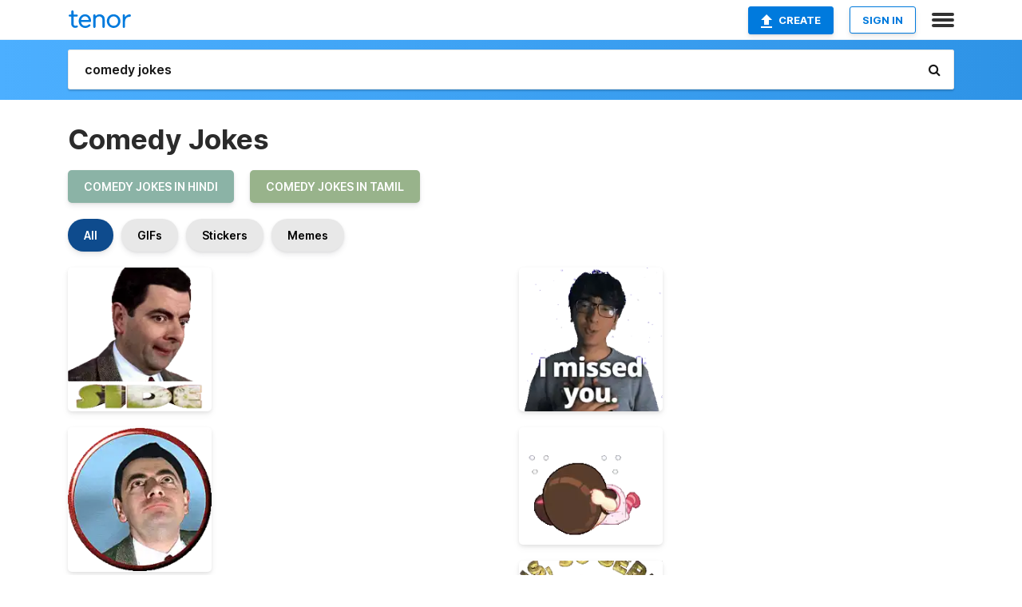

--- FILE ---
content_type: text/html; charset=utf-8
request_url: https://tenor.com/search/comedy-jokes-gifs
body_size: 50971
content:
<!DOCTYPE html>
<html lang="en" dir="ltr"><head><script id="data" type="text/x-cache" nonce="MmNjNmQzOWMtNDY0NC00ZDZmLThjYjctNDNkZTY4ZmFiYjY4">[base64]</script><title class="dynamic">Comedy Jokes GIFs | Tenor</title><link class="dynamic" rel="canonical" href="https://tenor.com/search/comedy-jokes-gifs"><meta class="dynamic" name="keywords" content="comedy,jokes,gifs,search,memes"><meta class="dynamic" name="description" content="With Tenor, maker of GIF Keyboard, add popular Comedy Jokes animated GIFs to your conversations. Share the best GIFs now &gt;&gt;&gt;"><meta class="dynamic" name="twitter:title" content="Comedy Jokes GIFs | Tenor"><meta class="dynamic" name="twitter:description" content="With Tenor, maker of GIF Keyboard, add popular Comedy Jokes animated GIFs to your conversations. Share the best GIFs now &gt;&gt;&gt;"><meta class="dynamic" name="twitter:site" content="@gifkeyboard"><meta class="dynamic" name="twitter:app:name:iphone" content="GIF Keyboard"><meta class="dynamic" name="twitter:app:name:ipad" content="GIF Keyboard"><meta class="dynamic" name="twitter:app:name:googleplay" content="GIF Keyboard"><meta class="dynamic" name="twitter:app:id:iphone" content="917932200"><meta class="dynamic" name="twitter:app:id:ipad" content="917932200"><meta class="dynamic" name="twitter:app:id:googleplay" content="com.riffsy.FBMGIFApp"><meta class="dynamic" property="al:ios:app_name" content="GIF Keyboard"><meta class="dynamic" property="al:ios:app_store_id" content="917932200"><meta class="dynamic" property="al:android:package" content="com.riffsy.FBMGIFApp"><meta class="dynamic" property="al:android:app_name" content="GIF Keyboard"><meta class="dynamic" property="fb:app_id" content="374882289330575"><meta class="dynamic" property="og:site_name" content="Tenor"><meta class="dynamic" property="og:title" content="Comedy Jokes GIFs | Tenor"><meta class="dynamic" name="robots" content="noindex"><meta class="dynamic" name="apple-itunes-app" content="app-id=917932200,app-argument=https://tenor.com/search/comedy-jokes-gifs"><meta class="dynamic" name="twitter:app:url:googleplay" content="riffsy://search/comedy%20jokes"><meta class="dynamic" property="al:android:url" content="riffsy://search/comedy%20jokes"><link class="dynamic" rel="alternate" href="android-app://com.riffsy.FBMGIFApp/riffsy/search/comedy%20jokes"><meta name="twitter:image" content="https://media1.tenor.com/m/4tNy3OEbl1sAAAAC/atra-bilis-joke.gif"><link rel="image_src" href="https://media1.tenor.com/m/4tNy3OEbl1sAAAAC/atra-bilis-joke.gif"><meta class="dynamic" property="og:url" content="https://media1.tenor.com/m/4tNy3OEbl1sAAAAC/atra-bilis-joke.gif"><meta class="dynamic" property="og:description" content="Click to view the GIF"><meta class="dynamic" property="og:type" content="website"><meta class="dynamic" property="og:image" content="https://media1.tenor.com/m/4tNy3OEbl1sAAAAC/atra-bilis-joke.gif"><meta class="dynamic" property="og:image:type" content="image/gif"><meta class="dynamic" property="og:image:width" content="498"><meta class="dynamic" property="og:image:height" content="498"><meta class="dynamic" property="og:video" content="https://media.tenor.com/4tNy3OEbl1sAAAPo/atra-bilis-joke.mp4"><meta class="dynamic" property="og:video:secure_url" content="https://media.tenor.com/4tNy3OEbl1sAAAPo/atra-bilis-joke.mp4"><meta class="dynamic" property="og:video:type" content="video/mp4"><meta class="dynamic" property="og:video:width" content="640"><meta class="dynamic" property="og:video:height" content="640"><meta class="dynamic" property="og:video" content="https://media.tenor.com/4tNy3OEbl1sAAAPs/atra-bilis-joke.webm"><meta class="dynamic" property="og:video:secure_url" content="https://media.tenor.com/4tNy3OEbl1sAAAPs/atra-bilis-joke.webm"><meta class="dynamic" property="og:video:type" content="video/webm"><meta class="dynamic" property="og:video:width" content="640"><meta class="dynamic" property="og:video:height" content="640"><script class="dynamic" type="application/ld+json">{"@context":"http:\u002F\u002Fschema.org","@type":"Article","author":"AtraBilis","creator":"AtraBilis","headline":"Comedy Jokes GIFs | Tenor","name":"Comedy Jokes GIFs | Tenor","url":"https:\u002F\u002Ftenor.com\u002Fsearch\u002Fcomedy-jokes-gifs","mainEntityOfPage":"https:\u002F\u002Ftenor.com\u002Fsearch\u002Fcomedy-jokes-gifs","keywords":"comedy,jokes,gifs,search,memes","dateModified":"2022-10-20T02:06:29.035Z","datePublished":"2022-10-20T02:06:29.035Z","publisher":{"@context":"http:\u002F\u002Fschema.org","@type":"Organization","name":"Tenor","logo":{"@type":"ImageObject","url":"https:\u002F\u002Ftenor.com\u002Fassets\u002Fimg\u002Ftenor-app-icon.png"},"sameAs":["https:\u002F\u002Ftwitter.com\u002Fgifkeyboard","https:\u002F\u002Fwww.facebook.com\u002Ftenorapp\u002F","https:\u002F\u002Fwww.linkedin.com\u002Fcompany\u002Ftenorinc\u002F"]},"image":{"@context":"http:\u002F\u002Fschema.org","@type":"ImageObject","author":"AtraBilis","creator":"AtraBilis","name":"Comedy Jokes GIFs | Tenor","keywords":"comedy,jokes,gifs,search,memes","description":"With Tenor, maker of GIF Keyboard, add popular Comedy Jokes animated GIFs to your conversations. Share the best GIFs now \u003E\u003E\u003E","url":"https:\u002F\u002Ftenor.com\u002Fsearch\u002Fcomedy-jokes-gifs","contentUrl":"https:\u002F\u002Fmedia1.tenor.com\u002Fm\u002F4tNy3OEbl1sAAAAC\u002Fatra-bilis-joke.gif","thumbnailUrl":"https:\u002F\u002Fmedia.tenor.com\u002F4tNy3OEbl1sAAAAe\u002Fatra-bilis-joke.png","width":498,"height":498,"dateCreated":"2022-10-20T02:06:29.035Z","uploadDate":"2022-10-20T02:06:29.035Z","representativeOfPage":true},"video":{"@context":"http:\u002F\u002Fschema.org","@type":"VideoObject","author":"AtraBilis","creator":"AtraBilis","name":"Comedy Jokes GIFs | Tenor","keywords":"comedy,jokes,gifs,search,memes","description":"With Tenor, maker of GIF Keyboard, add popular Comedy Jokes animated GIFs to your conversations. Share the best GIFs now \u003E\u003E\u003E","url":"https:\u002F\u002Ftenor.com\u002Fsearch\u002Fcomedy-jokes-gifs","contentUrl":"https:\u002F\u002Fmedia.tenor.com\u002F4tNy3OEbl1sAAAPo\u002Fatra-bilis-joke.mp4","thumbnailUrl":"https:\u002F\u002Fmedia.tenor.com\u002F4tNy3OEbl1sAAAAe\u002Fatra-bilis-joke.png","width":640,"height":640,"dateCreated":"2022-10-20T02:06:29.035Z","uploadDate":"2022-10-20T02:06:29.035Z","duration":"PT0M2S"}}</script><link rel="preconnect" href="https://www.googletagmanager.com"><link rel="preconnect" href="https://www.google-analytics.com"><link rel="dns-prefetch" href="//media.tenor.com"><link rel="preconnect" href="https://media.tenor.com"><link rel="stylesheet" type="text/css" href="/assets/dist/main.min.css?release=r20260113-1-master-c4169"><meta charset="UTF-8"><meta name="viewport" content="width=device-width, initial-scale=1"><link rel="manifest" href="/assets/manifest.json"><link rel="shortcut icon" type="image/png" href="/assets/img/favicon/favicon-16x16.png"><link rel="apple-touch-icon" sizes="57x57" href="/assets/img/favicon/apple-touch-icon-57x57.png"><link rel="apple-touch-icon" sizes="60x60" href="/assets/img/favicon/apple-touch-icon-60x60.png"><link rel="apple-touch-icon" sizes="72x72" href="/assets/img/favicon/apple-touch-icon-72x72.png"><link rel="icon" type="image/png" href="/assets/img/favicon/favicon-16x16.png" sizes="16x16"><link rel="icon" type="image/png" href="/assets/img/favicon/favicon-32x32.png" sizes="32x32"><link rel="search" type="application/opensearchdescription+xml" href="/opensearch.xml" title="Tenor"><link rel="alternate" hreflang="x-default" href="https://tenor.com/search/comedy-jokes-gifs"><link rel="alternate" hreflang="af" href="https://tenor.com/af/search/comedy-jokes-gifs"><link rel="alternate" hreflang="am" href="https://tenor.com/am/search/comedy-jokes-gifs"><link rel="alternate" hreflang="az" href="https://tenor.com/az/search/comedy-jokes-gifs"><link rel="alternate" hreflang="be" href="https://tenor.com/be/search/comedy-jokes-gifs"><link rel="alternate" hreflang="bg" href="https://tenor.com/bg/search/comedy-jokes-gifs"><link rel="alternate" hreflang="bn" href="https://tenor.com/bn/search/comedy-jokes-gifs"><link rel="alternate" hreflang="bs" href="https://tenor.com/bs/search/comedy-jokes-gifs"><link rel="alternate" hreflang="ca" href="https://tenor.com/ca/search/comedy-jokes-gifs"><link rel="alternate" hreflang="cs" href="https://tenor.com/cs/search/comedy-jokes-gifs"><link rel="alternate" hreflang="da" href="https://tenor.com/da/search/comedy-jokes-gifs"><link rel="alternate" hreflang="de" href="https://tenor.com/de/search/comedy-jokes-gifs"><link rel="alternate" hreflang="de-AT" href="https://tenor.com/de-AT/search/comedy-jokes-gifs"><link rel="alternate" hreflang="de-CH" href="https://tenor.com/de-CH/search/comedy-jokes-gifs"><link rel="alternate" hreflang="el" href="https://tenor.com/el/search/comedy-jokes-gifs"><link rel="alternate" hreflang="en-AU" href="https://tenor.com/en-AU/search/comedy-jokes-gifs"><link rel="alternate" hreflang="en-CA" href="https://tenor.com/en-CA/search/comedy-jokes-gifs"><link rel="alternate" hreflang="en-GB" href="https://tenor.com/en-GB/search/comedy-jokes-gifs"><link rel="alternate" hreflang="en-IE" href="https://tenor.com/en-IE/search/comedy-jokes-gifs"><link rel="alternate" hreflang="en-IN" href="https://tenor.com/en-IN/search/comedy-jokes-gifs"><link rel="alternate" hreflang="en-NZ" href="https://tenor.com/en-NZ/search/comedy-jokes-gifs"><link rel="alternate" hreflang="en-SG" href="https://tenor.com/en-SG/search/comedy-jokes-gifs"><link rel="alternate" hreflang="en-ZA" href="https://tenor.com/en-ZA/search/comedy-jokes-gifs"><link rel="alternate" hreflang="es" href="https://tenor.com/es/search/comedy-jokes-gifs"><link rel="alternate" hreflang="es-419" href="https://tenor.com/es-419/search/comedy-jokes-gifs"><link rel="alternate" hreflang="es-AR" href="https://tenor.com/es-AR/search/comedy-jokes-gifs"><link rel="alternate" hreflang="es-BO" href="https://tenor.com/es-BO/search/comedy-jokes-gifs"><link rel="alternate" hreflang="es-CL" href="https://tenor.com/es-CL/search/comedy-jokes-gifs"><link rel="alternate" hreflang="es-CO" href="https://tenor.com/es-CO/search/comedy-jokes-gifs"><link rel="alternate" hreflang="es-CR" href="https://tenor.com/es-CR/search/comedy-jokes-gifs"><link rel="alternate" hreflang="es-DO" href="https://tenor.com/es-DO/search/comedy-jokes-gifs"><link rel="alternate" hreflang="es-EC" href="https://tenor.com/es-EC/search/comedy-jokes-gifs"><link rel="alternate" hreflang="es-GT" href="https://tenor.com/es-GT/search/comedy-jokes-gifs"><link rel="alternate" hreflang="es-HN" href="https://tenor.com/es-HN/search/comedy-jokes-gifs"><link rel="alternate" hreflang="es-MX" href="https://tenor.com/es-MX/search/comedy-jokes-gifs"><link rel="alternate" hreflang="es-NI" href="https://tenor.com/es-NI/search/comedy-jokes-gifs"><link rel="alternate" hreflang="es-PA" href="https://tenor.com/es-PA/search/comedy-jokes-gifs"><link rel="alternate" hreflang="es-PE" href="https://tenor.com/es-PE/search/comedy-jokes-gifs"><link rel="alternate" hreflang="es-PR" href="https://tenor.com/es-PR/search/comedy-jokes-gifs"><link rel="alternate" hreflang="es-PY" href="https://tenor.com/es-PY/search/comedy-jokes-gifs"><link rel="alternate" hreflang="es-SV" href="https://tenor.com/es-SV/search/comedy-jokes-gifs"><link rel="alternate" hreflang="es-US" href="https://tenor.com/es-US/search/comedy-jokes-gifs"><link rel="alternate" hreflang="es-UY" href="https://tenor.com/es-UY/search/comedy-jokes-gifs"><link rel="alternate" hreflang="es-VE" href="https://tenor.com/es-VE/search/comedy-jokes-gifs"><link rel="alternate" hreflang="et" href="https://tenor.com/et/search/comedy-jokes-gifs"><link rel="alternate" hreflang="eu" href="https://tenor.com/eu/search/comedy-jokes-gifs"><link rel="alternate" hreflang="fi" href="https://tenor.com/fi/search/comedy-jokes-gifs"><link rel="alternate" hreflang="fil" href="https://tenor.com/fil/search/comedy-jokes-gifs"><link rel="alternate" hreflang="fr" href="https://tenor.com/fr/search/comedy-jokes-gifs"><link rel="alternate" hreflang="fr-CA" href="https://tenor.com/fr-CA/search/comedy-jokes-gifs"><link rel="alternate" hreflang="fr-CH" href="https://tenor.com/fr-CH/search/comedy-jokes-gifs"><link rel="alternate" hreflang="gl" href="https://tenor.com/gl/search/comedy-jokes-gifs"><link rel="alternate" hreflang="gu" href="https://tenor.com/gu/search/comedy-jokes-gifs"><link rel="alternate" hreflang="hi" href="https://tenor.com/hi/search/comedy-jokes-gifs"><link rel="alternate" hreflang="hr" href="https://tenor.com/hr/search/comedy-jokes-gifs"><link rel="alternate" hreflang="hu" href="https://tenor.com/hu/search/comedy-jokes-gifs"><link rel="alternate" hreflang="hy" href="https://tenor.com/hy/search/comedy-jokes-gifs"><link rel="alternate" hreflang="id" href="https://tenor.com/id/search/comedy-jokes-gifs"><link rel="alternate" hreflang="is" href="https://tenor.com/is/search/comedy-jokes-gifs"><link rel="alternate" hreflang="it" href="https://tenor.com/it/search/comedy-jokes-gifs"><link rel="alternate" hreflang="ja" href="https://tenor.com/ja/search/comedy-jokes-gifs"><link rel="alternate" hreflang="ka" href="https://tenor.com/ka/search/comedy-jokes-gifs"><link rel="alternate" hreflang="kk" href="https://tenor.com/kk/search/comedy-jokes-gifs"><link rel="alternate" hreflang="km" href="https://tenor.com/km/search/comedy-jokes-gifs"><link rel="alternate" hreflang="kn" href="https://tenor.com/kn/search/comedy-jokes-gifs"><link rel="alternate" hreflang="ko" href="https://tenor.com/ko/search/comedy-jokes-gifs"><link rel="alternate" hreflang="ky" href="https://tenor.com/ky/search/comedy-jokes-gifs"><link rel="alternate" hreflang="lo" href="https://tenor.com/lo/search/comedy-jokes-gifs"><link rel="alternate" hreflang="lt" href="https://tenor.com/lt/search/comedy-jokes-gifs"><link rel="alternate" hreflang="lv" href="https://tenor.com/lv/search/comedy-jokes-gifs"><link rel="alternate" hreflang="mk" href="https://tenor.com/mk/search/comedy-jokes-gifs"><link rel="alternate" hreflang="ml" href="https://tenor.com/ml/search/comedy-jokes-gifs"><link rel="alternate" hreflang="mn" href="https://tenor.com/mn/search/comedy-jokes-gifs"><link rel="alternate" hreflang="mo" href="https://tenor.com/mo/search/comedy-jokes-gifs"><link rel="alternate" hreflang="mr" href="https://tenor.com/mr/search/comedy-jokes-gifs"><link rel="alternate" hreflang="ms" href="https://tenor.com/ms/search/comedy-jokes-gifs"><link rel="alternate" hreflang="my" href="https://tenor.com/my/search/comedy-jokes-gifs"><link rel="alternate" hreflang="ne" href="https://tenor.com/ne/search/comedy-jokes-gifs"><link rel="alternate" hreflang="nl" href="https://tenor.com/nl/search/comedy-jokes-gifs"><link rel="alternate" hreflang="no" href="https://tenor.com/no/search/comedy-jokes-gifs"><link rel="alternate" hreflang="pa" href="https://tenor.com/pa/search/comedy-jokes-gifs"><link rel="alternate" hreflang="pl" href="https://tenor.com/pl/search/comedy-jokes-gifs"><link rel="alternate" hreflang="pt" href="https://tenor.com/pt/search/comedy-jokes-gifs"><link rel="alternate" hreflang="pt-BR" href="https://tenor.com/pt-BR/search/comedy-jokes-gifs"><link rel="alternate" hreflang="pt-PT" href="https://tenor.com/pt-PT/search/comedy-jokes-gifs"><link rel="alternate" hreflang="ro" href="https://tenor.com/ro/search/comedy-jokes-gifs"><link rel="alternate" hreflang="ru" href="https://tenor.com/ru/search/comedy-jokes-gifs"><link rel="alternate" hreflang="si" href="https://tenor.com/si/search/comedy-jokes-gifs"><link rel="alternate" hreflang="sk" href="https://tenor.com/sk/search/comedy-jokes-gifs"><link rel="alternate" hreflang="sl" href="https://tenor.com/sl/search/comedy-jokes-gifs"><link rel="alternate" hreflang="sq" href="https://tenor.com/sq/search/comedy-jokes-gifs"><link rel="alternate" hreflang="sr" href="https://tenor.com/sr/search/comedy-jokes-gifs"><link rel="alternate" hreflang="sr-Latn" href="https://tenor.com/sr-Latn/search/comedy-jokes-gifs"><link rel="alternate" hreflang="sv" href="https://tenor.com/sv/search/comedy-jokes-gifs"><link rel="alternate" hreflang="sw" href="https://tenor.com/sw/search/comedy-jokes-gifs"><link rel="alternate" hreflang="ta" href="https://tenor.com/ta/search/comedy-jokes-gifs"><link rel="alternate" hreflang="te" href="https://tenor.com/te/search/comedy-jokes-gifs"><link rel="alternate" hreflang="th" href="https://tenor.com/th/search/comedy-jokes-gifs"><link rel="alternate" hreflang="tl" href="https://tenor.com/tl/search/comedy-jokes-gifs"><link rel="alternate" hreflang="tr" href="https://tenor.com/tr/search/comedy-jokes-gifs"><link rel="alternate" hreflang="uk" href="https://tenor.com/uk/search/comedy-jokes-gifs"><link rel="alternate" hreflang="uz" href="https://tenor.com/uz/search/comedy-jokes-gifs"><link rel="alternate" hreflang="vi" href="https://tenor.com/vi/search/comedy-jokes-gifs"><link rel="alternate" hreflang="zh-CN" href="https://tenor.com/zh-CN/search/comedy-jokes-gifs"><link rel="alternate" hreflang="zh-HK" href="https://tenor.com/zh-HK/search/comedy-jokes-gifs"><link rel="alternate" hreflang="zh-TW" href="https://tenor.com/zh-TW/search/comedy-jokes-gifs"><link rel="alternate" hreflang="zu" href="https://tenor.com/zu/search/comedy-jokes-gifs"></head><body><script async type="text/javascript" src="/assets/dist/main.min.js?release=r20260113-1-master-c4169" fetchpriority="high"></script><div id="root"><div class="BaseApp"><div class="Banner TOSBanner hidden"><div class="container"><span class="iconfont-remove" aria-hidden="true"></span>We&#039;ve updated our <span class="linkElements"><a href="/legal-terms" rel="noopener">Terms of Service</a> and <a href="https://policies.google.com/privacy?hl=en" rel="noopener">Privacy Policy</a></span>. By continuing you agree to Tenor&#039;s <span class="linkElements"><a href="/legal-terms" rel="noopener">Terms of Service</a> and <a href="https://policies.google.com/privacy?hl=en" rel="noopener">Privacy Policy</a></span>.</div></div><div class="Banner LanguageBanner hidden"><div class="container"><span class="iconfont-remove" aria-hidden="true"></span><div>Tenor.com has been translated based on your browser&#039;s language setting. If you want to change the language, click <span class="linkElements"><button>here</button></span>.</div></div></div><nav class="NavBar"><div class="container"><span itemscope itemtype="http://schema.org/Organization"><a class="navbar-brand" itemProp="url" href="/"><img src="/assets/img/tenor-logo.svg" width="80" height="22" alt="Tenor logo" itemprop="logo"></a></span><div class="nav-buttons"><div class="account-buttons"><a class="button upload-button" href="/gif-maker?utm_source=nav-bar&amp;utm_medium=internal&amp;utm_campaign=gif-maker-entrypoints"><img src="/assets/icons/upload-icon.svg" width="14" height="17" alt="Upload icon">Create</a><button class="white-button">SIGN IN</button></div><span class=" ToggleMenu"><span class="menu-button navicon-button x ToggleMenu-button"><div class="navicon"></div></span><div class="animated NavMenu"><div class="section"><div class="header">Products</div><ul><li><a href="https://apps.apple.com/app/apple-store/id917932200?pt=39040802&amp;ct=NavGifKeyboard&amp;mt=8" rel="noopener">GIF Keyboard</a></li><li><a href="https://play.google.com/store/apps/details?id=com.riffsy.FBMGIFApp" rel="noopener">Android</a></li><li><a href="/contentpartners">Content Partners</a></li></ul></div><div class="section"><div class="header">Explore</div><ul><li><button>Language</button></li><li><a href="/reactions">Reaction GIFs</a></li><li><a href="/explore">Explore GIFs</a></li></ul></div><div class="section"><div class="header">Company</div><ul><li><a href="/press">Press</a></li><li><a href="https://blog.tenor.com/" rel="noopener">Blog</a></li><li><a href="https://support.google.com/tenor" rel="noopener">FAQ</a></li><li><a href="/legal-terms">Terms and Privacy</a></li><li><a href="/assets/dist/licenses.txt" rel="noopener">Website Licenses</a></li><li><a href="https://support.google.com/tenor/gethelp?hl=en" rel="noopener">Contact Us</a></li></ul></div><div class="section"><div class="header">API</div><ul><li><a href="/gifapi" rel="noopener">Tenor GIF API</a></li><li><a href="https://developers.google.com/tenor/guides/endpoints" rel="noopener">GIF API Documentation</a></li><li><a href="/gifapi/unity-ar-gif-sdk" rel="noopener">Unity AR SDK</a></li></ul></div></div></span></div></div></nav><div class="TopBarComponent TopSearchBar"><div class="TopBar"><div class="container"><a class="navbar-brand" itemProp="url" href="/"><img src="/assets/img/tenor-logo-white.svg" width="80" height="22" alt="Tenor logo" itemprop="logo"></a><div class="search-bar-wrapper"><form class="SearchBar"><input name="q" value="comedy jokes" placeholder="Search for GIFs and Stickers" autocomplete="off"><span class="iconfont-search" aria-hidden="true"></span></form></div></div></div></div><div class="SearchPage container page"><!--!--><div class="gallery-container" itemscope itemtype="http://schema.org/ImageGallery"><meta itemprop="url" content="https://tenor.com/search/comedy-jokes-gifs"><meta itemprop="mainEntityOfPage" content="https://tenor.com/search/comedy-jokes-gifs"><meta itemprop="keywords" content="comedy,jokes,gifs,search,memes"><meta itemprop="headline" content="Comedy Jokes GIFs | Tenor"><meta itemprop="name" content="Comedy Jokes GIFs | Tenor"><h1>Comedy Jokes</h1><div class="search"><ul class="TagList"><li><a href="/search/comedy-jokes-in-hindi-gifs"><div class="RelatedTag" style="background-color:#8BB3A6;">comedy jokes in hindi</div></a></li><li><a href="/search/comedy-jokes-in-tamil-gifs"><div class="RelatedTag" style="background-color:#98B38B;">comedy jokes in tamil</div></a></li></ul><div class="UniversalSearchFormatToggle"><a class="UniversalSearchFormatToggleButton selected" href="/search/comedy-jokes-gifs">All</a><a class="UniversalSearchFormatToggleButton" href="/search/comedy-jokes-gifs?format=gifs">GIFs</a><a class="UniversalSearchFormatToggleButton" href="/search/comedy-jokes-gifs?format=stickers">Stickers</a><a class="UniversalSearchFormatToggleButton" href="/search/comedy-jokes-gifs?format=memes">Memes</a></div><div class="UniversalGifList" style="height:5318.509513742072px;"><div class="column"><figure class="UniversalGifListItem clickable" data-index="0" data-width="220" data-height="220" style="top:0px;"><a href="/view/atra-bilis-joke-jokes-funny-jokes-mr-bean-gif-26955873"><div class="Sticker"><img src="https://media.tenor.com/4tNy3OEbl1sAAAAm/atra-bilis-joke.webp" width="180" height="180" alt="a man in a suit and tie with the word side above him" loading="lazy"></div><div class="overlay"></div></a><figcaption class="tags"><ul><li><a href="/search/atra-bilis-gifs">#Atra-Bilis</a></li><li><a href="/search/joke-gifs">#joke</a></li><li><a href="/search/jokes-gifs">#jokes</a></li><li><a href="/search/funny-jokes-gifs">#Funny-Jokes</a></li></ul></figcaption><!--!--></figure><figure class="UniversalGifListItem clickable" data-index="2" data-width="220" data-height="221" style="top:200px;"><a href="/view/mr-bean-rowan-atkinson-funny-face-swallowing-blue-pills-gif-5450209663536052542"><div class="Sticker"><img src="https://media.tenor.com/S6MI0AJ3uT4AAAAm/mr-bean-rowan-atkinson.webp" width="180" height="180.81818181818184" alt="a man with his mouth wide open is in a red circle" loading="lazy"></div><div class="overlay"></div></a><figcaption class="tags"><ul><li><a href="/search/mr-bean-gifs">#mr-bean</a></li><li><a href="/search/rowan-atkinson-gifs">#Rowan-Atkinson</a></li></ul></figcaption><!--!--></figure><figure class="UniversalGifListItem clickable" data-index="5" data-width="220" data-height="190" style="top:400.81818181818187px;"><a href="/view/joke-bear-laugh-rofl-lol-laughing-gif-16210142"><div class="Sticker"><img src="https://media.tenor.com/mWQxG0-FhYcAAAAm/joke-bear-laugh.webp" width="180" height="155.45454545454547" alt="a black and white drawing of a bear with chinese writing on it &#039;s face" loading="lazy"></div><div class="overlay"></div></a><figcaption class="tags"><ul><li><a href="/search/joke-bear-gifs">#Joke-Bear</a></li><li><a href="/search/laugh-gifs">#laugh</a></li><li><a href="/search/rofl-gifs">#rofl</a></li><li><a href="/search/lol-gifs">#lol</a></li></ul></figcaption><!--!--></figure><figure class="UniversalGifListItem clickable" data-index="7" data-width="220" data-height="271" style="top:576.2727272727274px;"><a href="/view/don-siva-karthikeyan-sivakarthikeyan-sivaangi-priyanka-mohan-gif-9598011747982065227"><div class="Sticker"><img src="https://media.tenor.com/hTL81RR_PksAAAAm/don-siva-karthikeyan.webp" width="180" height="221.72727272727275" alt="a woman wearing a white scarf and a necklace looks serious" loading="lazy"></div><div class="overlay"></div></a><figcaption class="tags"><ul><li><a href="/search/don-gifs">#Don</a></li><li><a href="/search/siva-karthikeyan-gifs">#siva-karthikeyan</a></li></ul></figcaption><!--!--></figure><figure class="UniversalGifListItem clickable" data-index="9" data-width="220" data-height="220" style="top:818.0000000000001px;"><a href="/view/very-funny-senator-cartwright-lamarr-mulligan-nice-joke-that-was-amusing-gif-5723468274112829905"><div class="Sticker"><img src="https://media.tenor.com/T23YEjG2mdEAAAAm/very-funny-senator-cartwright-lamarr.webp" width="180" height="180" alt="a cartoon of a man in a suit and tie with the words very funny behind him" loading="lazy"></div><div class="overlay"></div></a><figcaption class="tags"><ul><li><a href="/search/very-funny-gifs">#very-funny</a></li></ul></figcaption><!--!--></figure><figure class="UniversalGifListItem clickable" data-index="11" data-width="220" data-height="283" style="top:1018.0000000000001px;"><a href="/view/good-morning-gif-24398447"><div class="Gif"><picture><source type="video/mp4" srcset="https://media.tenor.com/YhKXxymaruYAAAP1/good-morning.mp4 232w"><source media="(max-width:840px)" type="image/webp" srcset="https://media.tenor.com/YhKXxymaruYAAAA1/good-morning.webp 158w"><img src="https://media.tenor.com/YhKXxymaruYAAAAM/good-morning.gif" width="180" height="231.54545454545456" alt="r / funny users when someone makes the most unfunny joke ever made with a picture of a child" loading="lazy"></picture></div><div class="overlay"></div></a><div class="actions"><span class="GifFavButton FavButton" aria-hidden="true"></span></div><figcaption class="tags"><ul><li><a href="/search/good-gifs">#good</a></li><li><a href="/search/morning-gifs">#morning</a></li></ul></figcaption><!--!--></figure><figure class="UniversalGifListItem clickable" data-index="13" data-width="220" data-height="220" style="top:1269.5454545454547px;"><a href="/view/ayyo-poche-sad-meme-ada-kadavule-ada-pavatha-paavamea-gif-8540774883707413783"><div class="Sticker"><img src="https://media.tenor.com/dobtgXn1ZRcAAAAm/ayyo-poche-sad-meme.webp" width="180" height="180" alt="a black and white photo of a man with ayyo poche written in yellow" loading="lazy"></div><div class="overlay"></div></a><figcaption class="tags"><ul><li><a href="/search/ayyo-poche-gifs">#ayyo-poche</a></li><li><a href="/search/sad-meme-gifs">#sad-meme</a></li><li><a href="/search/ada-kadavule-gifs">#ada-kadavule</a></li></ul></figcaption><!--!--></figure><figure class="UniversalGifListItem clickable" data-index="15" data-width="220" data-height="247" style="top:1469.5454545454547px;"><a href="/view/downsign-sweet-memory-lollipop-candy-sweet-gif-17161266"><div class="Sticker"><img src="https://media.tenor.com/yiuv9d3m1b8AAAAm/downsign-sweet-memory.webp" width="180" height="202.0909090909091" alt="a cartoon drawing of a yellow lollipop with a face and the words sweet memory below it" loading="lazy"></div><div class="overlay"></div></a><figcaption class="tags"><ul><li><a href="/search/downsign-gifs">#downsign</a></li><li><a href="/search/sweet-memory-gifs">#Sweet-Memory</a></li><li><a href="/search/lollipop-gifs">#lollipop</a></li></ul></figcaption><!--!--></figure><figure class="UniversalGifListItem clickable" data-index="17" data-width="165" data-height="165" style="top:1691.6363636363637px;"><a href="/view/siriche-sethuten-laughing-sirichuten-tamil-gif-smiling-gif-17066216375772831235"><div class="Sticker"><img src="https://media.tenor.com/7NdhX4Hk3gMAAAAm/siriche-sethuten-laughing.webp" width="180" height="180" alt="a man wearing glasses and a blue shirt is laughing with the words siriche sethuten above him" loading="lazy"></div><div class="overlay"></div></a><figcaption class="tags"><ul><li><a href="/search/siriche-sethuten-gifs">#siriche-sethuten</a></li><li><a href="/search/laughing-gifs">#laughing</a></li></ul></figcaption><!--!--></figure><figure class="UniversalGifListItem clickable" data-index="19" data-width="220" data-height="220" style="top:1891.6363636363637px;"><a href="/view/pengu-pudgy-penguin-pudgypenguins-april-fools-gif-9936906827087364590"><div class="Sticker"><img src="https://media.tenor.com/ieb8HHqyQe4AAAAm/pengu-pudgy.webp" width="180" height="180" alt="a cartoon penguin with glasses and a mustache on a white background" loading="lazy"></div><div class="overlay"></div></a><figcaption class="tags"><ul><li><a href="/search/pengu-gifs">#pengu</a></li><li><a href="/search/pudgy-gifs">#pudgy</a></li><li><a href="/search/penguin-gifs">#penguin</a></li><li><a href="/search/pudgypenguins-gifs">#pudgypenguins</a></li></ul></figcaption><!--!--></figure><figure class="UniversalGifListItem clickable" data-index="21" data-width="220" data-height="211" style="top:2091.636363636364px;"><a href="/view/funny-comedy-laugh-joke-penguin-gif-27037849"><div class="Sticker"><img src="https://media.tenor.com/ZzX_EWCqrCEAAAAm/funny-comedy.webp" width="180" height="172.63636363636365" alt="a penguin wearing a headband that says you make me laugh ." loading="lazy"></div><div class="overlay"></div></a><figcaption class="tags"><ul><li><a href="/search/funny-gifs">#funny</a></li><li><a href="/search/comedy-gifs">#comedy</a></li><li><a href="/search/laugh-gifs">#laugh</a></li><li><a href="/search/joke-gifs">#joke</a></li></ul></figcaption><!--!--></figure><figure class="UniversalGifListItem clickable" data-index="23" data-width="165" data-height="287" style="top:2284.2727272727275px;"><a href="/view/wakinda-wakanda-african-african-american-comedy-gif-10805251859382713471"><div class="Gif"><picture><source type="video/mp4" srcset="https://media.tenor.com/lfP3UUMivH8AAAP1/wakinda-wakanda.mp4 186w"><source media="(max-width:840px)" type="image/webp" srcset="https://media.tenor.com/lfP3UUMivH8AAAA1/wakinda-wakanda.webp 116w"><img src="https://media.tenor.com/lfP3UUMivH8AAAAM/wakinda-wakanda.gif" width="180" height="313.09090909090907" alt="a man stands in front of a sign that says &quot; comedy club &quot;" loading="lazy"></picture></div><div class="overlay"></div></a><div class="actions"><span class="GifFavButton FavButton" aria-hidden="true"></span></div><figcaption class="tags"><ul><li><a href="/search/wakinda-gifs">#wakinda</a></li><li><a href="/search/wakanda-gifs">#wakanda</a></li><li><a href="/search/african-gifs">#african</a></li></ul></figcaption><!--!--></figure><figure class="UniversalGifListItem clickable" data-index="25" data-width="220" data-height="220" style="top:2617.3636363636365px;"><a href="/view/comedy-jokes-comedy-funny-memes-meme-gif-10034660709189314454"><div class="Sticker"><img src="https://media.tenor.com/i0JGv8TMZ5YAAAAm/comedy-jokes-comedy.webp" width="180" height="180" alt="a man wearing a shirt that says relax is holding a cell phone" loading="lazy"></div><div class="overlay"></div></a><figcaption class="tags"><ul><li><a href="/search/comedy-jokes-gifs">#comedy-jokes</a></li><li><a href="/search/comedy-gifs">#comedy</a></li><li><a href="/search/funny-gifs">#funny</a></li><li><a href="/search/memes-gifs">#memes</a></li></ul></figcaption><!--!--></figure><figure class="UniversalGifListItem clickable" data-index="28" data-width="220" data-height="124" style="top:2817.3636363636365px;"><a href="/view/star-tamil-chat-startamilchat-funny-memes-tamil-comedy-delhi-ganesh-gif-6056085478678080708"><div class="Gif"><picture><source type="video/mp4" srcset="https://media.tenor.com/VAuJqAYCLMQAAAP1/star-tamil-chat-startamilchat.mp4 220w"><source media="(max-width:840px)" type="image/webp" srcset="https://media.tenor.com/VAuJqAYCLMQAAAA1/star-tamil-chat-startamilchat.webp 200w"><img src="https://media.tenor.com/VAuJqAYCLMQAAAAM/star-tamil-chat-startamilchat.gif" width="180" height="101.45454545454547" alt="two men talking in front of a sign that says starttamilchat.in." loading="lazy"></picture></div><div class="overlay"></div></a><div class="actions"><span class="GifFavButton FavButton" aria-hidden="true"></span></div><figcaption class="tags"><ul><li><a href="/search/star-tamil-chat-gifs">#star-tamil-chat</a></li><li><a href="/search/startamilchat-gifs">#startamilchat</a></li></ul></figcaption><!--!--></figure><figure class="UniversalGifListItem clickable" data-index="29" data-width="220" data-height="219" style="top:2938.818181818182px;"><a href="/view/joke-jokey-joking-jokes-on-you-funny-gif-6356541983478017176"><div class="Sticker"><img src="https://media.tenor.com/WDb5QW0QbJgAAAAm/joke-jokey.webp" width="180" height="179.1818181818182" alt="a poster that says come on dad do n&#039;t bea square stay gay" loading="lazy"></div><div class="overlay"></div></a><figcaption class="tags"><ul><li><a href="/search/joke-gifs">#joke</a></li><li><a href="/search/jokey-gifs">#jokey</a></li><li><a href="/search/joking-gifs">#joking</a></li><li><a href="/search/jokes-on-you-gifs">#jokes-on-you</a></li></ul></figcaption><!--!--></figure><figure class="UniversalGifListItem clickable" data-index="31" data-width="220" data-height="201" style="top:3138px;"><a href="/view/gay-jokes-comedy-gif-3998174231623361632"><div class="Gif"><picture><source type="video/mp4" srcset="https://media.tenor.com/N3xeR8oH5GAAAAP1/gay-jokes-comedy.mp4 320w"><source media="(max-width:840px)" type="image/webp" srcset="https://media.tenor.com/N3xeR8oH5GAAAAA1/gay-jokes-comedy.webp 200w"><img src="https://media.tenor.com/N3xeR8oH5GAAAAAM/gay-jokes-comedy.gif" width="180" height="164.45454545454547" alt="a cartoon of spongebob says &quot; why do you have to turn everything into a joke? &quot;" loading="lazy"></picture></div><div class="overlay"></div></a><div class="actions"><span class="GifFavButton FavButton" aria-hidden="true"></span></div><figcaption class="tags"><ul><li><a href="/search/gay-jokes-gifs">#gay-jokes</a></li><li><a href="/search/comedy-gifs">#comedy</a></li></ul></figcaption><!--!--></figure><figure class="UniversalGifListItem clickable" data-index="33" data-width="220" data-height="220" style="top:3322.4545454545455px;"><a href="/view/funny-lol-comedy-laugh-laughing-gif-12521360366911984525"><div class="Sticker"><img src="https://media.tenor.com/rcTO6aZxk40AAAAm/funny-lol.webp" width="180" height="180" alt="a cartoon of a penguin laying down with the word lol above him" loading="lazy"></div><div class="overlay"></div></a><figcaption class="tags"><ul><li><a href="/search/funny-gifs">#funny</a></li><li><a href="/search/lol-gifs">#lol</a></li><li><a href="/search/comedy-gifs">#comedy</a></li><li><a href="/search/laugh-gifs">#laugh</a></li></ul></figcaption><!--!--></figure><figure class="UniversalGifListItem clickable" data-index="35" data-width="220" data-height="178" style="top:3522.4545454545455px;"><a href="/view/aadukalam-dhanush-otha-sollaala-gv-sony-music-gif-4379351708790660480"><div class="Sticker"><img src="https://media.tenor.com/PMaVLST3nYAAAAAm/aadukalam-dhanush.webp" width="180" height="145.63636363636365" alt="a man wearing sunglasses and a blue shirt is standing in front of a yellow vehicle" loading="lazy"></div><div class="overlay"></div></a><figcaption class="tags"><ul><li><a href="/search/aadukalam-gifs">#aadukalam</a></li><li><a href="/search/dhanush-gifs">#dhanush</a></li><li><a href="/search/otha-sollaala-gifs">#Otha-sollaala</a></li></ul></figcaption><!--!--></figure><figure class="UniversalGifListItem clickable" data-index="37" data-width="220" data-height="220" style="top:3688.090909090909px;"><a href="/view/btc-meme-bitcoin-laugh-crypto-jokes-hodl-haha-bitcoin-funny-gif-gif-14862054654478312500"><div class="Sticker"><img src="https://media.tenor.com/zkCf9zie5DQAAAAm/btc-meme-bitcoin-laugh.webp" width="180" height="180" alt="a cartoon character wearing sunglasses and shorts with the letter b on the front" loading="lazy"></div><div class="overlay"></div></a><figcaption class="tags"><ul><li><a href="/search/btc-meme-gifs">#btc-meme</a></li><li><a href="/search/bitcoin-laugh-gifs">#bitcoin-laugh</a></li></ul></figcaption><!--!--></figure><figure class="UniversalGifListItem clickable" data-index="39" data-width="220" data-height="220" style="top:3888.090909090909px;"><a href="/view/enna-solla-varan-ivan-ennadi-solra-enna-solra-nee-enna-solra-onnume-puriyala-gif-437329008751248012"><div class="Sticker"><img src="https://media.tenor.com/BhG0apiXgowAAAAm/enna-solla-varan-ivan-ennadi-solra.webp" width="180" height="180" alt="a man with the words enna solla varaan ivan on his shirt" loading="lazy"></div><div class="overlay"></div></a><figcaption class="tags"><ul><li><a href="/search/enna-solla-varan-ivan-gifs">#enna-solla-varan-ivan</a></li></ul></figcaption><!--!--></figure><figure class="UniversalGifListItem clickable" data-index="41" data-width="220" data-height="220" style="top:4088.090909090909px;"><a href="/view/manga-love-manga-life-anime-vibes-otaku-world-manga-reader-gif-17113945961513566146"><div class="Sticker"><img src="https://media.tenor.com/7YDzLa0_P8IAAAAm/manga-love-manga-life.webp" width="180" height="180" alt="a cartoon character is wearing an orange manga shirt" loading="lazy"></div><div class="overlay"></div></a><figcaption class="tags"><ul><li><a href="/search/manga-love-gifs">#manga-love</a></li><li><a href="/search/manga-life-gifs">#manga-life</a></li></ul></figcaption><!--!--></figure><figure class="UniversalGifListItem clickable" data-index="43" data-width="165" data-height="165" style="top:4288.090909090909px;"><a href="/view/adhellam-nee-solla-kudhathu-athuyen-nee-sollra-thappu-thappu-athu-eppdi-a2d-gif-6929521707923453394"><div class="Sticker"><img src="https://media.tenor.com/YCqbR3gitdIAAAAm/adhellam-nee-solla-kudhathu-athuyen-nee-sollra.webp" width="180" height="180" alt="a man in a yellow hoodie says &#039; adhaam nee solla koodathu &#039;" loading="lazy"></div><div class="overlay"></div></a><figcaption class="tags"><ul><li><a href="/search/adhellam-nee-solla-kudhathu-gifs">#adhellam-nee-solla-kudhathu</a></li></ul></figcaption><!--!--></figure><figure class="UniversalGifListItem clickable" data-index="45" data-width="220" data-height="209" style="top:4488.090909090909px;"><a href="/view/comedy-gay-joke-gay-jokes-gif-15086186458035650335"><div class="Gif"><picture><source type="video/mp4" srcset="https://media.tenor.com/0Vzmp06F_x8AAAP1/comedy-gay-joke.mp4 320w"><source media="(max-width:840px)" type="image/webp" srcset="https://media.tenor.com/0Vzmp06F_x8AAAA1/comedy-gay-joke.webp 200w"><img src="https://media.tenor.com/0Vzmp06F_x8AAAAM/comedy-gay-joke.gif" width="180" height="171" alt="two kittens hugging and kissing with the caption &quot; your face it needs my kisses &quot;" loading="lazy"></picture></div><div class="overlay"></div></a><div class="actions"><span class="GifFavButton FavButton" aria-hidden="true"></span></div><figcaption class="tags"><ul><li><a href="/search/comedy-gifs">#comedy</a></li><li><a href="/search/gay-joke-gifs">#gay-joke</a></li><li><a href="/search/gay-jokes-gifs">#gay-jokes</a></li></ul></figcaption><!--!--></figure><figure class="UniversalGifListItem clickable" data-index="47" data-width="220" data-height="220" style="top:4679.090909090909px;"><a href="/view/atra-bilis-joke-jokes-funny-jokes-funny-animals-gif-27026647"><div class="Sticker"><img src="https://media.tenor.com/7U0De_WfQPoAAAAm/atra-bilis-joke.webp" width="180" height="180" alt="a sign that says &quot; every body knows &quot; in blue letters on a white background" loading="lazy"></div><div class="overlay"></div></a><figcaption class="tags"><ul><li><a href="/search/atra-bilis-gifs">#Atra-Bilis</a></li><li><a href="/search/joke-gifs">#joke</a></li><li><a href="/search/jokes-gifs">#jokes</a></li><li><a href="/search/funny-jokes-gifs">#Funny-Jokes</a></li></ul></figcaption><!--!--></figure><figure class="UniversalGifListItem clickable" data-index="49" data-width="220" data-height="220" style="top:4879.090909090909px;"><a href="/view/manga-love-manga-life-anime-vibes-otaku-world-manga-reader-gif-6085783456996031187"><div class="Sticker"><img src="https://media.tenor.com/VHULz24yetMAAAAm/manga-love-manga-life.webp" width="180" height="180" alt="a cartoon character wearing an orange manga shirt and blue shorts" loading="lazy"></div><div class="overlay"></div></a><figcaption class="tags"><ul><li><a href="/search/manga-love-gifs">#manga-love</a></li><li><a href="/search/manga-life-gifs">#manga-life</a></li></ul></figcaption><!--!--></figure></div><div class="column"><figure class="UniversalGifListItem clickable" data-index="1" data-width="220" data-height="220" style="top:0px;"><a href="/view/i-missed-you-missed-you-miss-you-missing-you-misses-you-gif-4859434902386393913"><div class="Sticker"><img src="https://media.tenor.com/Q3AuTB3gQzkAAAAm/i-missed-you-missed-you.webp" width="180" height="180" alt="a man wearing glasses and a gray shirt says i missed you" loading="lazy"></div><div class="overlay"></div></a><figcaption class="tags"><ul><li><a href="/search/i-missed-you-gifs">#I-missed-you</a></li><li><a href="/search/missed-you-gifs">#missed-you</a></li><li><a href="/search/miss-you-gifs">#miss-you</a></li></ul></figcaption><!--!--></figure><figure class="UniversalGifListItem clickable" data-index="3" data-width="220" data-height="180" style="top:200px;"><a href="/view/funny-gif-24492194"><div class="Sticker"><img src="https://media.tenor.com/cUnzdrvEObAAAAAm/funny.webp" width="180" height="147.27272727272728" alt="a cartoon girl is crying and pointing at the viewer" loading="lazy"></div><div class="overlay"></div></a><figcaption class="tags"><ul><li><a href="/search/funny-gifs">#funny</a></li></ul></figcaption><!--!--></figure><figure class="UniversalGifListItem clickable" data-index="4" data-width="220" data-height="220" style="top:367.27272727272725px;"><a href="/view/joke-jokes-funny-face-comedy-jim-carrey-gif-3596178800960495457"><div class="Sticker"><img src="https://media.tenor.com/MegxkOwKX2EAAAAm/joke-jokes.webp" width="180" height="180" alt="a man in a suit has his hands on his head and the words serious so serious are around him" loading="lazy"></div><div class="overlay"></div></a><figcaption class="tags"><ul><li><a href="/search/joke-gifs">#joke</a></li><li><a href="/search/jokes-gifs">#jokes</a></li><li><a href="/search/funny-face-gifs">#funny-face</a></li><li><a href="/search/comedy-gifs">#comedy</a></li></ul></figcaption><!--!--></figure><figure class="UniversalGifListItem clickable" data-index="6" data-width="220" data-height="217" style="top:567.2727272727273px;"><a href="/view/dance-sathish-tamilmizh-padam2-en-nadanam-song-funny-gif-12640902187569319752"><div class="Sticker"><img src="https://media.tenor.com/r22BkLKHD0gAAAAm/dance-sathish.webp" width="180" height="177.54545454545456" alt="a man with long hair and a beard is flexing his arms in a circle ." loading="lazy"></div><div class="overlay"></div></a><figcaption class="tags"><ul><li><a href="/search/dance-gifs">#dance</a></li><li><a href="/search/sathish-gifs">#sathish</a></li><li><a href="/search/tamilmizh-padam2-gifs">#tamilmizh-padam2</a></li></ul></figcaption><!--!--></figure><figure class="UniversalGifListItem clickable" data-index="8" data-width="165" data-height="165" style="top:764.8181818181818px;"><a href="/view/happy-benny-hill-joke-jokes-comedy-gif-8522733939446268156"><div class="Sticker"><img src="https://media.tenor.com/dkbVXM_cQPwAAAAm/happy-benny-hill.webp" width="180" height="180" alt="a man in a tuxedo is surrounded by the words &quot; tobey happy to bob &quot;" loading="lazy"></div><div class="overlay"></div></a><figcaption class="tags"><ul><li><a href="/search/happy-gifs">#happy</a></li><li><a href="/search/benny-hill-gifs">#Benny-Hill</a></li><li><a href="/search/joke-gifs">#joke</a></li><li><a href="/search/jokes-gifs">#jokes</a></li></ul></figcaption><!--!--></figure><figure class="UniversalGifListItem clickable" data-index="10" data-width="220" data-height="220" style="top:964.8181818181818px;"><a href="/view/funny-laughing-laughing-hysterically-dying-laughing-im-dying-laughing-gif-4114233456159400019"><div class="Meme"><picture><source media="(max-width:840px)" type="video/mp4" srcset="https://media.tenor.com/ORixh71ooFMAAAP1/funny-laughing.mp4 210w"><source media="(max-width:840px)" type="image/webp" srcset="https://media.tenor.com/ORixh71ooFMAAAA1/funny-laughing.webp 200w"><img src="https://media.tenor.com/ORixh71ooFMAAAAM/funny-laughing.gif" width="180" height="180" alt="a yellow background with smiley faces and the words &quot; a week ago my mother in law began reading &quot;" loading="lazy"></picture></div><div class="overlay"></div></a><figcaption class="tags"><ul><li><a href="/search/funny-gifs">#funny</a></li><li><a href="/search/laughing-gifs">#laughing</a></li></ul></figcaption><!--!--></figure><figure class="UniversalGifListItem clickable" data-index="12" data-width="220" data-height="220" style="top:1164.8181818181818px;"><a href="/view/legrace-sranda-joke-funny-haha-gif-11482879444047348329"><div class="Sticker"><img src="https://media.tenor.com/n1tiA_UTwmkAAAAm/legrace-sranda.webp" width="180" height="180" alt="a smiley face with the word haha written below it" loading="lazy"></div><div class="overlay"></div></a><figcaption class="tags"><ul><li><a href="/search/legrace-gifs">#legrace</a></li><li><a href="/search/sranda-gifs">#sranda</a></li><li><a href="/search/joke-gifs">#joke</a></li><li><a href="/search/funny-gifs">#funny</a></li></ul></figcaption><!--!--></figure><figure class="UniversalGifListItem clickable" data-index="14" data-width="220" data-height="220" style="top:1364.8181818181818px;"><a href="/view/no-yes-gif-chris-rock-gif-comedy-joke-jokes-gif-16687195763915682470"><div class="Sticker"><img src="https://media.tenor.com/55TUIn2Y8qYAAAAm/no-yes-gif-chris-rock-gif.webp" width="180" height="180" alt="a young man wearing a black jacket with the word no on it" loading="lazy"></div><div class="overlay"></div></a><figcaption class="tags"><ul><li><a href="/search/no-yes-gif-gifs">#no-yes-gif</a></li><li><a href="/search/chris-rock-gif-gifs">#Chris-Rock-gif</a></li><li><a href="/search/comedy-gifs">#comedy</a></li></ul></figcaption><!--!--></figure><figure class="UniversalGifListItem clickable" data-index="16" data-width="516" data-height="715" style="top:1564.8181818181818px;"><a href="/gif-maker?utm_source=search-page&amp;utm_medium=internal&amp;utm_campaign=gif-maker-entrypoints"><div class="Gif Card" style="font-size:12.47093023255814px;height:249.4186046511628px;"><div class="header"><p>Click here</p><p>to upload to Tenor</p></div><picture><source type="video/mp4" srcset="/assets/img/gif-maker-entrypoints/search-entrypoint-optimized.mp4 516w"><source type="image/webp" srcset="/assets/img/gif-maker-entrypoints/search-entrypoint-optimized.webp 516w"><img src="/assets/img/gif-maker-entrypoints/search-entrypoint-optimized.gif" width="180" height="146.51162790697674" loading="lazy"></picture><div class="footer"><p>Upload your own GIFs</p></div></div><div class="overlay"></div></a><figcaption class="tags"><ul></ul></figcaption><!--!--></figure><figure class="UniversalGifListItem clickable" data-index="18" data-width="220" data-height="220" style="top:1834.2367864693447px;"><a href="/view/joke-jokes-comedy-comedian-funny-guy-gif-14712104819261308213"><div class="Sticker"><img src="https://media.tenor.com/zCvlYpJh_TUAAAAm/joke-jokes.webp" width="180" height="180" alt="a man in a floral shirt is standing in front of a sign that says show respect" loading="lazy"></div><div class="overlay"></div></a><figcaption class="tags"><ul><li><a href="/search/joke-gifs">#joke</a></li><li><a href="/search/jokes-gifs">#jokes</a></li><li><a href="/search/comedy-gifs">#comedy</a></li><li><a href="/search/comedian-gifs">#comedian</a></li></ul></figcaption><!--!--></figure><figure class="UniversalGifListItem clickable" data-index="20" data-width="220" data-height="220" style="top:2034.2367864693447px;"><a href="/view/funny-lol-comedy-laugh-laughing-gif-13872521670530135358"><div class="Sticker"><img src="https://media.tenor.com/wIUY9abbdT4AAAAm/funny-lol.webp" width="180" height="180" alt="a penguin wearing a green hat and blue pants is laying down with the word hahaha above him" loading="lazy"></div><div class="overlay"></div></a><figcaption class="tags"><ul><li><a href="/search/funny-gifs">#funny</a></li><li><a href="/search/lol-gifs">#lol</a></li><li><a href="/search/comedy-gifs">#comedy</a></li><li><a href="/search/laugh-gifs">#laugh</a></li></ul></figcaption><!--!--></figure><figure class="UniversalGifListItem clickable" data-index="22" data-width="220" data-height="220" style="top:2234.2367864693447px;"><a href="/view/pengu-pudgy-penguin-pudgypenguins-april-fools-gif-1189928770132049516"><div class="Sticker"><img src="https://media.tenor.com/EIN56XO8_mwAAAAm/pengu-pudgy.webp" width="180" height="180" alt="a blue and white penguin with glasses and a mustache says april fools day" loading="lazy"></div><div class="overlay"></div></a><figcaption class="tags"><ul><li><a href="/search/pengu-gifs">#pengu</a></li><li><a href="/search/pudgy-gifs">#pudgy</a></li><li><a href="/search/penguin-gifs">#penguin</a></li><li><a href="/search/pudgypenguins-gifs">#pudgypenguins</a></li></ul></figcaption><!--!--></figure><figure class="UniversalGifListItem clickable" data-index="24" data-width="220" data-height="220" style="top:2434.2367864693447px;"><a href="/view/april-fools-joke-funny-hilarious-positive-gif-4060968509669023132"><div class="Sticker"><img src="https://media.tenor.com/OFt1V_benZwAAAAm/april-fools-joke.webp" width="180" height="180" alt="a cartoon of a jester with the words april fools written above him" loading="lazy"></div><div class="overlay"></div></a><figcaption class="tags"><ul><li><a href="/search/april-fools-gifs">#april-fools</a></li><li><a href="/search/joke-gifs">#joke</a></li><li><a href="/search/funny-gifs">#funny</a></li><li><a href="/search/hilarious-gifs">#hilarious</a></li></ul></figcaption><!--!--></figure><figure class="UniversalGifListItem clickable" data-index="26" data-width="220" data-height="160" style="top:2634.2367864693447px;"><a href="/view/blake-lively-giggling-giggles-giggle-laughing-gif-1393919919876384790"><div class="Sticker"><img src="https://media.tenor.com/E1gyyCWSqBYAAAAm/blake-lively-giggling.webp" width="180" height="130.9090909090909" alt="a woman laying down with the words * giggles * written on the bottom" loading="lazy"></div><div class="overlay"></div></a><figcaption class="tags"><ul><li><a href="/search/blake-lively-gifs">#blake-lively</a></li><li><a href="/search/giggling-gifs">#giggling</a></li><li><a href="/search/giggles-gifs">#giggles</a></li></ul></figcaption><!--!--></figure><figure class="UniversalGifListItem clickable" data-index="27" data-width="220" data-height="267" style="top:2785.1458773784357px;"><a href="/view/disney-jokes-dog-jokes-dog-meme-toy-story-gif-3857346198762958495"><div class="Meme"><picture><source type="video/mp4" srcset="https://media.tenor.com/NYgL7kD4Lp8AAAP1/disney-jokes.mp4 264w"><source media="(max-width:840px)" type="image/webp" srcset="https://media.tenor.com/NYgL7kD4Lp8AAAA1/disney-jokes.webp 166w"><img src="https://media.tenor.com/NYgL7kD4Lp8AAAAM/disney-jokes.gif" width="180" height="218.45454545454547" alt="a dog is talking to a toy story woody doll and asking him what do you have to say for yourself ." loading="lazy"></picture></div><div class="overlay"></div></a><figcaption class="tags"><ul><li><a href="/search/disney-gifs">#disney</a></li><li><a href="/search/jokes-gifs">#jokes</a></li><li><a href="/search/dog-jokes-gifs">#dog-jokes</a></li><li><a href="/search/dog-meme-gifs">#dog-meme</a></li></ul></figcaption><!--!--></figure><figure class="UniversalGifListItem clickable" data-index="30" data-width="220" data-height="220" style="top:3023.600422832981px;"><a href="/view/oruvaliya-nambithan-vadivelu-memes-a2d-betrayal-evil-side-gif-1232162585755742502"><div class="Sticker"><img src="https://media.tenor.com/ERmFV-1_cSYAAAAm/oruvaliya-nambithan-vadivelu-memes.webp" width="180" height="180" alt="a black and white photo of a man with the caption &quot; oruvaliya nambithan &quot; on it" loading="lazy"></div><div class="overlay"></div></a><figcaption class="tags"><ul><li><a href="/search/oruvaliya-nambithan-gifs">#Oruvaliya-nambithan</a></li></ul></figcaption><!--!--></figure><figure class="UniversalGifListItem clickable" data-index="32" data-width="220" data-height="220" style="top:3223.600422832981px;"><a href="/view/pengu-pudgy-penguin-pudgypenguins-april-fools-gif-5652247450543254856"><div class="Sticker"><img src="https://media.tenor.com/TnDRHAA87UgAAAAm/pengu-pudgy.webp" width="180" height="180" alt="a penguin wearing a jester hat is coming out of an april fool &#039;s day box" loading="lazy"></div><div class="overlay"></div></a><figcaption class="tags"><ul><li><a href="/search/pengu-gifs">#pengu</a></li><li><a href="/search/pudgy-gifs">#pudgy</a></li><li><a href="/search/penguin-gifs">#penguin</a></li><li><a href="/search/pudgypenguins-gifs">#pudgypenguins</a></li></ul></figcaption><!--!--></figure><figure class="UniversalGifListItem clickable" data-index="34" data-width="220" data-height="220" style="top:3423.600422832981px;"><a href="/view/april-fools-just-a-prank-its-just-a-prank-april-fool-practical-joke-gif-240992348586397350"><div class="Sticker"><img src="https://media.tenor.com/A1gtQ6MUTqYAAAAm/april-fools-just-a-prank.webp" width="180" height="180" alt="a cartoon penguin is taking a picture of another penguin with a camera on a tripod" loading="lazy"></div><div class="overlay"></div></a><figcaption class="tags"><ul><li><a href="/search/april-fools-gifs">#April-fools</a></li><li><a href="/search/just-a-prank-gifs">#just-a-prank</a></li></ul></figcaption><!--!--></figure><figure class="UniversalGifListItem clickable" data-index="36" data-width="220" data-height="165" style="top:3623.600422832981px;"><a href="/view/comedy-police-the-joke-is-too-funny-the-jokes-too-funny-vine-video-vine-meme-gif-26033212"><div class="Gif"><picture><source type="video/mp4" srcset="https://media.tenor.com/Pm73ji-nyaoAAAP1/comedy-police-the-joke-is-too-funny.mp4 288w"><source media="(max-width:840px)" type="image/webp" srcset="https://media.tenor.com/Pm73ji-nyaoAAAA1/comedy-police-the-joke-is-too-funny.webp 200w"><img src="https://media.tenor.com/Pm73ji-nyaoAAAAM/comedy-police-the-joke-is-too-funny.gif" width="180" height="135" alt="a video of a police officer is captioned &quot; this is the comedy police &quot;" loading="lazy"></picture></div><div class="overlay"></div></a><div class="actions"><span class="GifFavButton FavButton" aria-hidden="true"></span></div><figcaption class="tags"><ul><li><a href="/search/comedy-police-gifs">#Comedy-Police</a></li></ul></figcaption><!--!--></figure><figure class="UniversalGifListItem clickable" data-index="38" data-width="220" data-height="220" style="top:3778.600422832981px;"><a href="/view/little-pills-pill-mintmake-sticker-gif-5875191883526950418"><div class="Sticker"><img src="https://media.tenor.com/UYjf49ThzhIAAAAm/little-pills.webp" width="180" height="180" alt="a drawing of a dolphin with the word lol behind it" loading="lazy"></div><div class="overlay"></div></a><figcaption class="tags"><ul><li><a href="/search/little-gifs">#little</a></li><li><a href="/search/pills-gifs">#pills</a></li><li><a href="/search/pill-gifs">#pill</a></li><li><a href="/search/mintmake-gifs">#mintmake</a></li></ul></figcaption><!--!--></figure><figure class="UniversalGifListItem clickable" data-index="40" data-width="220" data-height="220" style="top:3978.600422832981px;"><a href="/view/atra-bilis-sticker-stickers-stickers-for-whatsapp-joke-gif-26961441"><div class="Sticker"><img src="https://media.tenor.com/G6MxzcD2t_AAAAAm/atra-bilis-sticker.webp" width="180" height="180" alt="a man in a suit and blue shirt looks to his left" loading="lazy"></div><div class="overlay"></div></a><figcaption class="tags"><ul><li><a href="/search/atra-bilis-gifs">#Atra-Bilis</a></li><li><a href="/search/sticker-gifs">#sticker</a></li><li><a href="/search/stickers-gifs">#stickers</a></li></ul></figcaption><!--!--></figure><figure class="UniversalGifListItem clickable" data-index="42" data-width="165" data-height="165" style="top:4178.600422832981px;"><a href="/view/joke-jokes-peter-sellers-popular-famous-gif-16408585230385592653"><div class="Sticker"><img src="https://media.tenor.com/47cBVKPauU0AAAAm/joke-jokes.webp" width="180" height="180" alt="a picture of a door with the words idea what idea on it" loading="lazy"></div><div class="overlay"></div></a><figcaption class="tags"><ul><li><a href="/search/joke-gifs">#joke</a></li><li><a href="/search/jokes-gifs">#jokes</a></li><li><a href="/search/peter-sellers-gifs">#Peter-Sellers</a></li><li><a href="/search/popular-gifs">#popular</a></li></ul></figcaption><!--!--></figure><figure class="UniversalGifListItem clickable" data-index="44" data-width="220" data-height="220" style="top:4378.600422832981px;"><a href="/view/haha-shirt-funny-shirt-laugh-out-loud-lol-shirt-humor-tee-gif-9268781665575213579"><div class="Sticker"><img src="https://media.tenor.com/gKFT0RVDmgsAAAAm/haha-shirt-funny-shirt.webp" width="180" height="180" alt="a cartoon character is wearing a shirt that says haha" loading="lazy"></div><div class="overlay"></div></a><figcaption class="tags"><ul><li><a href="/search/haha-shirt-gifs">#haha-shirt</a></li><li><a href="/search/funny-shirt-gifs">#funny-shirt</a></li></ul></figcaption><!--!--></figure><figure class="UniversalGifListItem clickable" data-index="46" data-width="165" data-height="165" style="top:4578.600422832981px;"><a href="/view/joke-jokes-comedy-steve-martin-funny-gif-1589115664576909880"><div class="Sticker"><img src="https://media.tenor.com/Fg2sRwYdkjgAAAAm/joke-jokes.webp" width="180" height="180" alt="a man with a surprised look on his face and the words &quot; it &#039;s a crime &quot; below him" loading="lazy"></div><div class="overlay"></div></a><figcaption class="tags"><ul><li><a href="/search/joke-gifs">#joke</a></li><li><a href="/search/jokes-gifs">#jokes</a></li><li><a href="/search/comedy-gifs">#comedy</a></li><li><a href="/search/steve-martin-gifs">#Steve-Martin</a></li></ul></figcaption><!--!--></figure><figure class="UniversalGifListItem clickable" data-index="48" data-width="220" data-height="220" style="top:4778.600422832981px;"><a href="/view/superman-super-hero-clark-kent-man-of-steel-krypton-gif-10060929482750286739"><div class="Sticker"><img src="https://media.tenor.com/i5-aDzmV25MAAAAm/superman-super-hero.webp" width="180" height="180" alt="a cartoon character is wearing a superman shirt" loading="lazy"></div><div class="overlay"></div></a><figcaption class="tags"><ul><li><a href="/search/superman-gifs">#superman</a></li><li><a href="/search/super-hero-gifs">#super-hero</a></li><li><a href="/search/clark-kent-gifs">#clark-kent</a></li></ul></figcaption><!--!--></figure></div><script type="text/javascript" nonce="MmNjNmQzOWMtNDY0NC00ZDZmLThjYjctNDNkZTY4ZmFiYjY4">/*! licenses are at licenses.txt*//*
 * ATTENTION: An "eval-source-map" devtool has been used.
 * This devtool is neither made for production nor for readable output files.
 * It uses "eval()" calls to create a separate source file with attached SourceMaps in the browser devtools.
 * If you are trying to read the output file, select a different devtool (https://webpack.js.org/configuration/devtool/)
 * or disable the default devtool with "devtool: false".
 * If you are looking for production-ready output files, see mode: "production" (https://webpack.js.org/configuration/mode/).
 */
/******/ (() => { // webpackBootstrap
/******/ 	"use strict";
/******/ 	var __webpack_modules__ = ({

/***/ "./src/public/common/util/isMobile.ts":
/*!********************************************!*\
  !*** ./src/public/common/util/isMobile.ts ***!
  \********************************************/
/***/ ((__unused_webpack_module, __webpack_exports__, __webpack_require__) => {

eval("{__webpack_require__.r(__webpack_exports__);\n/* harmony export */ __webpack_require__.d(__webpack_exports__, {\n/* harmony export */   iOS: () => (/* binding */ iOS),\n/* harmony export */   isChrome: () => (/* binding */ isChrome),\n/* harmony export */   isMobile: () => (/* binding */ isMobile)\n/* harmony export */ });\nlet _isMobile = false;\nlet _iOS = false;\nlet _chrome = false;\nfunction setIsMobile() {\n  if (true) {\n    _isMobile = window.innerWidth <= 840;\n    _iOS = /iphone|ipod|ipad/i.test(window.navigator.userAgent) && !window.MSStream;\n    _chrome = /Chrome/.test(window.navigator.userAgent);\n  }\n}\nif (true) {\n  window.addEventListener('resize', function () {\n    setIsMobile();\n  });\n  setIsMobile();\n}\nfunction isMobile() {\n  return _isMobile;\n}\nfunction iOS() {\n  return _iOS;\n}\nfunction isChrome() {\n  return _chrome;\n}//# sourceURL=[module]\n//# sourceMappingURL=[data-uri]\n//# sourceURL=webpack-internal:///./src/public/common/util/isMobile.ts\n\n}");

/***/ }),

/***/ "./src/public/common/util/isStatic.ts":
/*!********************************************!*\
  !*** ./src/public/common/util/isStatic.ts ***!
  \********************************************/
/***/ ((__unused_webpack_module, __webpack_exports__, __webpack_require__) => {

eval("{__webpack_require__.r(__webpack_exports__);\n/* harmony export */ __webpack_require__.d(__webpack_exports__, {\n/* harmony export */   isStatic: () => (/* binding */ isStatic)\n/* harmony export */ });\nfunction isStatic(gif) {\n  return gif.flags?.includes('static') || false;\n}//# sourceURL=[module]\n//# sourceMappingURL=[data-uri]\n//# sourceURL=webpack-internal:///./src/public/common/util/isStatic.ts\n\n}");

/***/ }),

/***/ "./src/public/common/util/isStaticImage.ts":
/*!*************************************************!*\
  !*** ./src/public/common/util/isStaticImage.ts ***!
  \*************************************************/
/***/ ((__unused_webpack_module, __webpack_exports__, __webpack_require__) => {

eval("{__webpack_require__.r(__webpack_exports__);\n/* harmony export */ __webpack_require__.d(__webpack_exports__, {\n/* harmony export */   isStaticImage: () => (/* binding */ isStaticImage)\n/* harmony export */ });\n/* harmony import */ var _isStatic__WEBPACK_IMPORTED_MODULE_0__ = __webpack_require__(/*! ./isStatic */ \"./src/public/common/util/isStatic.ts\");\n/* harmony import */ var _isSticker__WEBPACK_IMPORTED_MODULE_1__ = __webpack_require__(/*! ./isSticker */ \"./src/public/common/util/isSticker.ts\");\n\n\nfunction isStaticImage(gif) {\n  return (0,_isStatic__WEBPACK_IMPORTED_MODULE_0__.isStatic)(gif) && !(0,_isSticker__WEBPACK_IMPORTED_MODULE_1__.isSticker)(gif);\n}//# sourceURL=[module]\n//# sourceMappingURL=[data-uri]\n//# sourceURL=webpack-internal:///./src/public/common/util/isStaticImage.ts\n\n}");

/***/ }),

/***/ "./src/public/common/util/isSticker.ts":
/*!*********************************************!*\
  !*** ./src/public/common/util/isSticker.ts ***!
  \*********************************************/
/***/ ((__unused_webpack_module, __webpack_exports__, __webpack_require__) => {

eval("{__webpack_require__.r(__webpack_exports__);\n/* harmony export */ __webpack_require__.d(__webpack_exports__, {\n/* harmony export */   isSticker: () => (/* binding */ isSticker)\n/* harmony export */ });\n// NB isSticker is imported by inlineMathService. We want to keep that file as\n// small as possible, so we are defining it here instead of within the Gif\n// component (which would require importing everything in Gif.js).\n\nfunction isSticker(gif) {\n  return gif.flags?.includes('sticker') || false;\n}//# sourceURL=[module]\n//# sourceMappingURL=[data-uri]\n//# sourceURL=webpack-internal:///./src/public/common/util/isSticker.ts\n\n}");

/***/ }),

/***/ "./src/public/mainapp/components/GifConstants.tsx":
/*!********************************************************!*\
  !*** ./src/public/mainapp/components/GifConstants.tsx ***!
  \********************************************************/
/***/ ((__unused_webpack_module, __webpack_exports__, __webpack_require__) => {

eval("{__webpack_require__.r(__webpack_exports__);\n/* harmony export */ __webpack_require__.d(__webpack_exports__, {\n/* harmony export */   MEDIA_TYPE: () => (/* binding */ MEDIA_TYPE),\n/* harmony export */   getMediaType: () => (/* binding */ getMediaType)\n/* harmony export */ });\n/* harmony import */ var _common_util_isStaticImage__WEBPACK_IMPORTED_MODULE_0__ = __webpack_require__(/*! ../../common/util/isStaticImage */ \"./src/public/common/util/isStaticImage.ts\");\n/* harmony import */ var _common_util_isSticker__WEBPACK_IMPORTED_MODULE_1__ = __webpack_require__(/*! ../../common/util/isSticker */ \"./src/public/common/util/isSticker.ts\");\n\n\n\n// NB: Used in inlineMathService\nconst MEDIA_TYPE = Object.freeze({\n  GIF: 'gif',\n  MEME: 'meme',\n  STICKER: 'sticker'\n});\nfunction getMediaType(gif) {\n  if ((0,_common_util_isStaticImage__WEBPACK_IMPORTED_MODULE_0__.isStaticImage)(gif)) {\n    return MEDIA_TYPE.MEME;\n  } else if ((0,_common_util_isSticker__WEBPACK_IMPORTED_MODULE_1__.isSticker)(gif)) {\n    return MEDIA_TYPE.STICKER;\n  } else {\n    return MEDIA_TYPE.GIF;\n  }\n}//# sourceURL=[module]\n//# sourceMappingURL=[data-uri]\n//# sourceURL=webpack-internal:///./src/public/mainapp/components/GifConstants.tsx\n\n}");

/***/ }),

/***/ "./src/public/mainapp/services/inlineMathService.ts":
/*!**********************************************************!*\
  !*** ./src/public/mainapp/services/inlineMathService.ts ***!
  \**********************************************************/
/***/ ((__unused_webpack_module, __webpack_exports__, __webpack_require__) => {

eval("{__webpack_require__.r(__webpack_exports__);\n/* harmony import */ var _services_mathService__WEBPACK_IMPORTED_MODULE_0__ = __webpack_require__(/*! ../services/mathService */ \"./src/public/mainapp/services/mathService.ts\");\n\nconst containers = document.getElementsByClassName('GifList');\nlet container;\nlet layout;\nlet columns;\nlet col;\nlet numCurrentColumns;\nlet newColumn;\nlet tmpList;\nlet emptyCurrentColumns;\nlet numEmptyCurrentColumns;\nlet listItem;\nfor (let idx = 0; idx < containers.length; idx++) {\n  container = containers[idx];\n  layout = new _services_mathService__WEBPACK_IMPORTED_MODULE_0__.HTMLElementMathService({\n    element: container,\n    staticColumns: parseInt(container.dataset.columns || '0'),\n    showShareCount: false,\n    isUniversalGifList: false\n  });\n  columns = container.getElementsByClassName('column');\n  numCurrentColumns = columns.length;\n\n  // Rearrange\n  tmpList = [];\n  emptyCurrentColumns = Array(numCurrentColumns).fill(false);\n  numEmptyCurrentColumns = 0;\n  let i = 0;\n  let child;\n  let colIdx;\n\n  // Iterate through existing columns, popping off leading elements.\n  while (numEmptyCurrentColumns < numCurrentColumns) {\n    col = columns[i];\n    if (col.children.length) {\n      child = col.children[0];\n      colIdx = parseInt(child.dataset.index || '0');\n      tmpList[colIdx] = col.removeChild(child);\n    } else {\n      if (!emptyCurrentColumns[i]) {\n        numEmptyCurrentColumns++;\n        emptyCurrentColumns[i] = true;\n      }\n    }\n    i = (i + 1) % numCurrentColumns;\n  }\n  const computedLayout = layout.compute(tmpList);\n  const numColumnsToAdd = computedLayout.numColumns - numCurrentColumns;\n  container.style.height = `${computedLayout.loaderHeight}px`;\n\n  // Fix number of columns.\n  const lastColumn = columns[columns.length - 1];\n  if (numColumnsToAdd < 0) {\n    // Remove unneeded <div>\n    for (let j = 0; j > numColumnsToAdd; j--) {\n      lastColumn.parentNode?.removeChild(lastColumn);\n    }\n  } else if (numColumnsToAdd > 0) {\n    // Add needed <div>\n    for (let j = 0; j < numColumnsToAdd; j++) {\n      newColumn = document.createElement('div');\n      newColumn.className = 'column';\n      newColumn.style.cssText = 'top: 0px;';\n      lastColumn.parentNode?.insertBefore(newColumn, lastColumn.nextSibling);\n    }\n  }\n  columns = container.getElementsByClassName('column');\n\n  // Add back elements.\n  while (tmpList.length) {\n    listItem = tmpList.shift();\n    columns[parseInt(listItem.dataset.colIndex || '0')].appendChild(listItem);\n  }\n}//# sourceURL=[module]\n//# sourceMappingURL=[data-uri]\n//# sourceURL=webpack-internal:///./src/public/mainapp/services/inlineMathService.ts\n\n}");

/***/ }),

/***/ "./src/public/mainapp/services/mathService.ts":
/*!****************************************************!*\
  !*** ./src/public/mainapp/services/mathService.ts ***!
  \****************************************************/
/***/ ((__unused_webpack_module, __webpack_exports__, __webpack_require__) => {

eval("{__webpack_require__.r(__webpack_exports__);\n/* harmony export */ __webpack_require__.d(__webpack_exports__, {\n/* harmony export */   HTMLElementMathService: () => (/* binding */ HTMLElementMathService),\n/* harmony export */   MathService: () => (/* binding */ MathService),\n/* harmony export */   PostMathService: () => (/* binding */ PostMathService)\n/* harmony export */ });\n/* harmony import */ var _common_util_isMobile__WEBPACK_IMPORTED_MODULE_0__ = __webpack_require__(/*! ../../common/util/isMobile */ \"./src/public/common/util/isMobile.ts\");\n/* harmony import */ var _components_GifConstants__WEBPACK_IMPORTED_MODULE_1__ = __webpack_require__(/*! ../components/GifConstants */ \"./src/public/mainapp/components/GifConstants.tsx\");\n\n\nclass MathService {\n  element;\n  staticColumns;\n  showShareCount;\n  isUniversalGifList;\n  DEFAULT_WIDTH;\n  y;\n  containerWidth;\n  numColumns;\n  i;\n  colNum;\n  currentColumnIdx;\n  minBottomY;\n  maxBottomY;\n  columnTailItems;\n  spacing;\n  borderLeft;\n  borderRight;\n  paddingLeft;\n  paddingRight;\n  paddingTop;\n  paddingBottom;\n  constructor({\n    element,\n    staticColumns,\n    showShareCount,\n    isUniversalGifList\n  }) {\n    this.element = element;\n    this.staticColumns = staticColumns;\n    this.showShareCount = showShareCount;\n    this.isUniversalGifList = isUniversalGifList;\n    this.DEFAULT_WIDTH = this.staticColumns === 1 ? 200 : 400;\n    this.y = 0;\n    this.containerWidth = 0;\n    this.numColumns = 0;\n    this.i = 0;\n    this.colNum = 0;\n    this.currentColumnIdx = 0;\n    this.minBottomY = 0;\n    this.maxBottomY = 0;\n    this.columnTailItems = [];\n    this.spacing = 10;\n    this.borderLeft = 0;\n    this.borderRight = 0;\n    this.paddingLeft = 0;\n    this.paddingRight = 0;\n    this.paddingTop = 0;\n    this.paddingBottom = 0;\n    this.resetVars();\n  }\n  resetVars() {\n    this.y = 0;\n    this.spacing = (0,_common_util_isMobile__WEBPACK_IMPORTED_MODULE_0__.isMobile)() ? 10 : 20;\n    const style = this.element ? window.getComputedStyle(this.element) : null;\n    this.paddingLeft = style ? parseInt(style.getPropertyValue('padding-left')) : 0;\n    this.paddingRight = style ? parseInt(style.getPropertyValue('padding-right')) : 0;\n    this.paddingTop = style ? parseInt(style.getPropertyValue('padding-top')) : 0;\n    this.paddingBottom = style ? parseInt(style.getPropertyValue('padding-bottom')) : 0;\n    this.borderLeft = style ? parseInt(style.getPropertyValue('border-left-width')) : 0;\n    this.borderRight = style ? parseInt(style.getPropertyValue('border-right-width')) : 0;\n    this.containerWidth = this.element && this.element.offsetWidth ? this.element.offsetWidth - this.paddingLeft - this.paddingRight - this.borderLeft - this.borderRight : this.DEFAULT_WIDTH;\n    if (this.staticColumns) {\n      this.numColumns = this.staticColumns;\n    } else if (this.containerWidth > 1100) {\n      this.numColumns = 4;\n    } else if (this.containerWidth > 576) {\n      this.numColumns = 3;\n    } else {\n      this.numColumns = 2;\n    }\n    this.i = 0;\n    this.maxBottomY = 0;\n    this.columnTailItems = [];\n    for (this.colNum = 0; this.colNum < this.numColumns; this.colNum++) {\n      this.columnTailItems[this.colNum] = {\n        bottomY: 0,\n        width: 0,\n        height: 0,\n        y: 0,\n        column: this.colNum,\n        index: -1\n      };\n    }\n  }\n  /**\n   * @abstract\n   */\n  getItemDimsAndMediaType(item) {\n    return [0, 0, ''];\n  }\n  /**\n   * @abstract\n   */\n  updateItem(item, currentColumnIdx) {}\n  compute(data, reset) {\n    if (reset) {\n      this.resetVars();\n    }\n    if (!data || data.length === 0) {\n      console.info('mathService: no data');\n      return {\n        loaderHeight: 0,\n        numColumns: 0\n      };\n    }\n    let height = 0;\n    const width = (this.containerWidth - this.numColumns * this.spacing) / this.numColumns;\n    let imgWidth = 0;\n    let imgHeight = 0;\n    let mediaType = '';\n    let item;\n    // go forwards through array and add missing data\n    for (; this.i < data.length; this.i++) {\n      item = data[this.i];\n      [imgWidth, imgHeight, mediaType] = this.getItemDimsAndMediaType(item);\n      if (!this.isUniversalGifList && (mediaType === _components_GifConstants__WEBPACK_IMPORTED_MODULE_1__.MEDIA_TYPE.MEME || mediaType === _components_GifConstants__WEBPACK_IMPORTED_MODULE_1__.MEDIA_TYPE.STICKER)) {\n        height = width;\n      } else {\n        height = width / imgWidth * imgHeight;\n      }\n      this.currentColumnIdx = 0;\n      this.minBottomY = this.columnTailItems[this.currentColumnIdx].bottomY;\n      for (this.colNum = 1; this.colNum < this.numColumns; this.colNum++) {\n        // Find the new this.minBottomY.\n        if (this.columnTailItems[this.colNum].bottomY < this.minBottomY) {\n          this.currentColumnIdx = this.colNum;\n          this.minBottomY = this.columnTailItems[this.currentColumnIdx].bottomY;\n        }\n      }\n      this.y = this.minBottomY;\n      if (this.showShareCount) {\n        // HARDCODED\n        this.y += 18;\n      }\n      this.columnTailItems[this.currentColumnIdx] = {\n        width,\n        height,\n        y: this.y,\n        bottomY: height + this.y + this.spacing,\n        column: this.currentColumnIdx,\n        index: this.i\n      };\n      this.updateItem(item, this.currentColumnIdx);\n    }\n    for (this.colNum = 0; this.colNum < this.numColumns; this.colNum++) {\n      if (this.columnTailItems[this.colNum].bottomY > this.maxBottomY) {\n        this.maxBottomY = this.columnTailItems[this.colNum].bottomY;\n      }\n    }\n    return {\n      loaderHeight: this.maxBottomY + this.paddingTop + this.paddingBottom,\n      numColumns: this.numColumns\n    };\n  }\n}\nclass PostMathService extends MathService {\n  getItemDimsAndMediaType(item) {\n    if (!item.media_formats.tinygif) {\n      console.warn(`missing media`, item);\n    }\n    return [item.media_formats.tinygif.dims[0], item.media_formats.tinygif.dims[1], (0,_components_GifConstants__WEBPACK_IMPORTED_MODULE_1__.getMediaType)(item)];\n  }\n  updateItem(item, currentColumnIdx) {\n    item.details = this.columnTailItems[currentColumnIdx];\n  }\n}\nclass HTMLElementMathService extends MathService {\n  getItemDimsAndMediaType(item) {\n    return [parseInt(item.dataset.width || '0'), parseInt(item.dataset.height || '0'), ''];\n  }\n  updateItem(item, currentColumnIdx) {\n    item.dataset.colIndex = currentColumnIdx.toString();\n    const details = this.columnTailItems[currentColumnIdx];\n    const gif = item.getElementsByTagName('img')[0];\n    // Setting the attribute (instead of gif.width or gif.height\n    // directly) helps prevent rounding of floats, which allows us to\n    // duplicate Inferno's behavior.\n    gif.setAttribute('width', details.width.toString());\n    gif.setAttribute('height', details.height.toString());\n  }\n}//# sourceURL=[module]\n//# sourceMappingURL=[data-uri]\n//# sourceURL=webpack-internal:///./src/public/mainapp/services/mathService.ts\n\n}");

/***/ })

/******/ 	});
/************************************************************************/
/******/ 	// The module cache
/******/ 	var __webpack_module_cache__ = {};
/******/ 	
/******/ 	// The require function
/******/ 	function __webpack_require__(moduleId) {
/******/ 		// Check if module is in cache
/******/ 		var cachedModule = __webpack_module_cache__[moduleId];
/******/ 		if (cachedModule !== undefined) {
/******/ 			return cachedModule.exports;
/******/ 		}
/******/ 		// Create a new module (and put it into the cache)
/******/ 		var module = __webpack_module_cache__[moduleId] = {
/******/ 			// no module.id needed
/******/ 			// no module.loaded needed
/******/ 			exports: {}
/******/ 		};
/******/ 	
/******/ 		// Execute the module function
/******/ 		__webpack_modules__[moduleId](module, module.exports, __webpack_require__);
/******/ 	
/******/ 		// Return the exports of the module
/******/ 		return module.exports;
/******/ 	}
/******/ 	
/************************************************************************/
/******/ 	/* webpack/runtime/define property getters */
/******/ 	(() => {
/******/ 		// define getter functions for harmony exports
/******/ 		__webpack_require__.d = (exports, definition) => {
/******/ 			for(var key in definition) {
/******/ 				if(__webpack_require__.o(definition, key) && !__webpack_require__.o(exports, key)) {
/******/ 					Object.defineProperty(exports, key, { enumerable: true, get: definition[key] });
/******/ 				}
/******/ 			}
/******/ 		};
/******/ 	})();
/******/ 	
/******/ 	/* webpack/runtime/hasOwnProperty shorthand */
/******/ 	(() => {
/******/ 		__webpack_require__.o = (obj, prop) => (Object.prototype.hasOwnProperty.call(obj, prop))
/******/ 	})();
/******/ 	
/******/ 	/* webpack/runtime/make namespace object */
/******/ 	(() => {
/******/ 		// define __esModule on exports
/******/ 		__webpack_require__.r = (exports) => {
/******/ 			if(typeof Symbol !== 'undefined' && Symbol.toStringTag) {
/******/ 				Object.defineProperty(exports, Symbol.toStringTag, { value: 'Module' });
/******/ 			}
/******/ 			Object.defineProperty(exports, '__esModule', { value: true });
/******/ 		};
/******/ 	})();
/******/ 	
/************************************************************************/
/******/ 	
/******/ 	// startup
/******/ 	// Load entry module and return exports
/******/ 	// This entry module can't be inlined because the eval-source-map devtool is used.
/******/ 	var __webpack_exports__ = __webpack_require__("./src/public/mainapp/services/inlineMathService.ts");
/******/ 	
/******/ })()
;</script></div></div></div><!--!--></div><div class="ProgressBar" style="height:0;right:100vw;transition:right 2s linear;"></div><div class="DialogContainer"></div></div></div><script id="store-cache" type="text/x-cache" nonce="MmNjNmQzOWMtNDY0NC00ZDZmLThjYjctNDNkZTY4ZmFiYjY4">{"appConfig":{},"config":{},"tags":{},"gifs":{"byId":{},"related":{},"searchByUsername":{}},"stickers":{"searchByUsername":{}},"memes":{"searchByUsername":{}},"universal":{"search":{"comedy jokes-low-all":{"results":[{"id":"16344533765652715355","legacy_info":{"post_id":"26955873"},"title":"","media_formats":{"webm":{"url":"https:\u002F\u002Fmedia.tenor.com\u002F4tNy3OEbl1sAAAPs\u002Fatra-bilis-joke.webm","duration":1.9,"preview":"","dims":[640,640],"size":122022},"webp":{"url":"https:\u002F\u002Fmedia.tenor.com\u002F4tNy3OEbl1sAAAAx\u002Fatra-bilis-joke.webp","duration":1.9,"preview":"","dims":[498,498],"size":201554},"mediumgif":{"url":"https:\u002F\u002Fmedia1.tenor.com\u002Fm\u002F4tNy3OEbl1sAAAAd\u002Fatra-bilis-joke.gif","duration":1.9,"preview":"","dims":[640,640],"size":1612118},"gif":{"url":"https:\u002F\u002Fmedia1.tenor.com\u002Fm\u002F4tNy3OEbl1sAAAAC\u002Fatra-bilis-joke.gif","duration":1.9,"preview":"","dims":[498,498],"size":1760105},"tinygif":{"url":"https:\u002F\u002Fmedia.tenor.com\u002F4tNy3OEbl1sAAAAM\u002Fatra-bilis-joke.gif","duration":1.9,"preview":"","dims":[220,220],"size":221716},"webp_transparent":{"url":"https:\u002F\u002Fmedia.tenor.com\u002F4tNy3OEbl1sAAAAl\u002Fatra-bilis-joke.webp","duration":1.9,"preview":"","dims":[280,280],"size":148596},"tinymp4":{"url":"https:\u002F\u002Fmedia.tenor.com\u002F4tNy3OEbl1sAAAP1\u002Fatra-bilis-joke.mp4","duration":1.9,"preview":"","dims":[320,320],"size":159760},"tinywebp":{"url":"https:\u002F\u002Fmedia.tenor.com\u002F4tNy3OEbl1sAAAA1\u002Fatra-bilis-joke.webp","duration":1.9,"preview":"","dims":[200,200],"size":60060},"gifpreview":{"url":"https:\u002F\u002Fmedia.tenor.com\u002F4tNy3OEbl1sAAAAe\u002Fatra-bilis-joke.png","duration":1.9,"preview":"","dims":[640,640],"size":87989},"tinywebp_transparent":{"url":"https:\u002F\u002Fmedia.tenor.com\u002F4tNy3OEbl1sAAAAm\u002Fatra-bilis-joke.webp","duration":1.9,"preview":"","dims":[200,200],"size":111484},"tinygif_transparent":{"url":"https:\u002F\u002Fmedia.tenor.com\u002F4tNy3OEbl1sAAAAj\u002Fatra-bilis-joke.gif","duration":1.9,"preview":"","dims":[199,200],"size":281943},"gif_transparent":{"url":"https:\u002F\u002Fmedia.tenor.com\u002F4tNy3OEbl1sAAAAi\u002Fatra-bilis-joke.gif","duration":1.9,"preview":"","dims":[273,275],"size":433864},"mp4":{"url":"https:\u002F\u002Fmedia.tenor.com\u002F4tNy3OEbl1sAAAPo\u002Fatra-bilis-joke.mp4","duration":1.9,"preview":"","dims":[640,640],"size":624148}},"bg_color":"","created":1666231589.035477,"content_description":"a man in a suit and tie with the word side above him","h1_title":"Atra Bilis Joke Sticker","long_title":"Atra Bilis Joke Sticker - Atra Bilis Joke Jokes Stickers","embed":"\u003Cdiv class=\"tenor-gif-embed\" data-postid=\"26955873\" data-share-method=\"host\" data-aspect-ratio=\"1\" data-width=\"100%\"\u003E\u003Ca href=\"https:\u002F\u002Ftenor.com\u002Fview\u002Fatra-bilis-joke-jokes-funny-jokes-mr-bean-gif-26955873\"\u003EAtra Bilis Joke Sticker\u003C\u002Fa\u003Efrom \u003Ca href=\"https:\u002F\u002Ftenor.com\u002Fsearch\u002Fatra+bilis-stickers\"\u003EAtra Bilis Stickers\u003C\u002Fa\u003E\u003C\u002Fdiv\u003E \u003Cscript type=\"text\u002Fjavascript\" async src=\"https:\u002F\u002Ftenor.com\u002Fembed.js\"\u003E\u003C\u002Fscript\u003E","itemurl":"https:\u002F\u002Ftenor.com\u002Fview\u002Fatra-bilis-joke-jokes-funny-jokes-mr-bean-gif-26955873","url":"https:\u002F\u002Ftenor.com\u002FbZgCj.gif","tags":["Atra Bilis","joke","jokes","Funny Jokes","Mr Bean","comedy","sticker","stickers","Stickers For Whatsapp","Funny Face","funny","popular","viral"],"flags":["sticker"],"user":{"username":"AtraBilis","partnername":"","url":"https:\u002F\u002Ftenor.com\u002Fusers\u002FAtraBilis","tagline":"Uccello's mistress at 3:40 AM","userid":"4719221","profile_id":"12937090775842562134","avatars":{"32":"https:\u002F\u002Fc.tenor.com\u002F3\u002FxsL83KdpvvoAAAfQ\u002Ftenor.png","75":"https:\u002F\u002Fc.tenor.com\u002F3\u002FxsL83KdpvvoAAAfR\u002Ftenor.png","128":"https:\u002F\u002Fc.tenor.com\u002F3\u002FxsL83KdpvvoAAAfS\u002Ftenor.png","256":"https:\u002F\u002Fc.tenor.com\u002F3\u002FxsL83KdpvvoAAAfT\u002Ftenor.png"},"usertype":"user","partnerbanner":{},"partnercategories":[],"partnerlinks":[],"flags":[]},"hasaudio":false,"source_id":"","shares":82162,"policy_status":"POLICY_STATUS_UNSPECIFIED","q":"comedy jokes","searchfilter":"none","index":0,"details":{"width":180,"height":180,"y":0,"bottomY":200,"column":0,"index":0}},{"id":"4859434902386393913","legacy_info":{"post_id":"0"},"title":"","media_formats":{"mp4":{"url":"https:\u002F\u002Fmedia.tenor.com\u002FQ3AuTB3gQzkAAAPo\u002Fi-missed-you-missed-you.mp4","duration":1.1,"preview":"","dims":[300,300],"size":60787},"tinygif":{"url":"https:\u002F\u002Fmedia.tenor.com\u002FQ3AuTB3gQzkAAAAM\u002Fi-missed-you-missed-you.gif","duration":1.1,"preview":"","dims":[220,220],"size":216657},"webp_transparent":{"url":"https:\u002F\u002Fmedia.tenor.com\u002FQ3AuTB3gQzkAAAAl\u002Fi-missed-you-missed-you.webp","duration":1,"preview":"","dims":[300,300],"size":135254},"tinymp4":{"url":"https:\u002F\u002Fmedia.tenor.com\u002FQ3AuTB3gQzkAAAP1\u002Fi-missed-you-missed-you.mp4","duration":1.1,"preview":"","dims":[300,300],"size":60787},"tinywebp_transparent":{"url":"https:\u002F\u002Fmedia.tenor.com\u002FQ3AuTB3gQzkAAAAm\u002Fi-missed-you-missed-you.webp","duration":1,"preview":"","dims":[200,200],"size":137388},"gif_transparent":{"url":"https:\u002F\u002Fmedia.tenor.com\u002FQ3AuTB3gQzkAAAAi\u002Fi-missed-you-missed-you.gif","duration":1,"preview":"","dims":[300,300],"size":426801},"tinywebp":{"url":"https:\u002F\u002Fmedia.tenor.com\u002FQ3AuTB3gQzkAAAA1\u002Fi-missed-you-missed-you.webp","duration":1,"preview":"","dims":[200,200],"size":75612},"mediumgif":{"url":"https:\u002F\u002Fmedia1.tenor.com\u002Fm\u002FQ3AuTB3gQzkAAAAd\u002Fi-missed-you-missed-you.gif","duration":1.1,"preview":"","dims":[300,300],"size":557597},"webp":{"url":"https:\u002F\u002Fmedia.tenor.com\u002FQ3AuTB3gQzkAAAAx\u002Fi-missed-you-missed-you.webp","duration":1,"preview":"","dims":[300,300],"size":137342},"gif":{"url":"https:\u002F\u002Fmedia1.tenor.com\u002Fm\u002FQ3AuTB3gQzkAAAAC\u002Fi-missed-you-missed-you.gif","duration":1.1,"preview":"","dims":[300,300],"size":617141},"gifpreview":{"url":"https:\u002F\u002Fmedia.tenor.com\u002FQ3AuTB3gQzkAAAAe\u002Fi-missed-you-missed-you.png","duration":0,"preview":"","dims":[300,300],"size":31677},"webm":{"url":"https:\u002F\u002Fmedia.tenor.com\u002FQ3AuTB3gQzkAAAPs\u002Fi-missed-you-missed-you.webm","duration":1.1,"preview":"","dims":[300,300],"size":58508},"tinygif_transparent":{"url":"https:\u002F\u002Fmedia.tenor.com\u002FQ3AuTB3gQzkAAAAj\u002Fi-missed-you-missed-you.gif","duration":1,"preview":"","dims":[200,200],"size":237272}},"bg_color":"","created":1755724467.021011,"content_description":"a man wearing glasses and a gray shirt says i missed you","h1_title":"I Missed You Miss You Sticker","long_title":"I Missed You Miss You Sticker - I Missed You Missed You Miss You Stickers","embed":"\u003Cdiv class=\"tenor-gif-embed\" data-postid=\"4859434902386393913\" data-share-method=\"host\" data-aspect-ratio=\"1\" data-width=\"100%\"\u003E\u003Ca href=\"https:\u002F\u002Ftenor.com\u002Fview\u002Fi-missed-you-missed-you-miss-you-missing-you-misses-you-gif-4859434902386393913\"\u003EI Missed You Miss You Sticker\u003C\u002Fa\u003Efrom \u003Ca href=\"https:\u002F\u002Ftenor.com\u002Fsearch\u002Fi+missed+you-stickers\"\u003EI Missed You Stickers\u003C\u002Fa\u003E\u003C\u002Fdiv\u003E \u003Cscript type=\"text\u002Fjavascript\" async src=\"https:\u002F\u002Ftenor.com\u002Fembed.js\"\u003E\u003C\u002Fscript\u003E","itemurl":"https:\u002F\u002Ftenor.com\u002Fview\u002Fi-missed-you-missed-you-miss-you-missing-you-misses-you-gif-4859434902386393913","url":"https:\u002F\u002Ftenor.com\u002FfW8quHCsG8H.gif","tags":["I missed you","missed you","miss you","missing you","misses you","you","miss","feeling","longing","thinking of","remembering","nostalgia","wish","care","affection","want","heart","missed","emotion"],"flags":["sticker"],"user":{"username":"TrueMose","partnername":"TrueMose","url":"https:\u002F\u002Ftenor.com\u002Fofficial\u002FTrueMose","tagline":"I do know","userid":"10573742","profile_id":"12800161082643024983","avatars":{"32":"https:\u002F\u002Fc.tenor.com\u002F3\u002FYVmr3m88XWwAAAfQ\u002Ftenor.png","75":"https:\u002F\u002Fc.tenor.com\u002F3\u002FYVmr3m88XWwAAAfR\u002Ftenor.png","128":"https:\u002F\u002Fc.tenor.com\u002F3\u002FYVmr3m88XWwAAAfS\u002Ftenor.png","256":"https:\u002F\u002Fc.tenor.com\u002F3\u002FYVmr3m88XWwAAAfT\u002Ftenor.png"},"usertype":"partner","partnercta":{"url":"https:\u002F\u002Ftruemose.com","text":"About Me"},"partnerbanner":{"690":"https:\u002F\u002Fc.tenor.com\u002F3\u002F5EVDcC0T8DoAAAfU\u002Ftenor.png","910":"https:\u002F\u002Fc.tenor.com\u002F3\u002F5EVDcC0T8DoAAAfV\u002Ftenor.png","1110":"https:\u002F\u002Fc.tenor.com\u002F3\u002F5EVDcC0T8DoAAAfW\u002Ftenor.png"},"partnercategories":[],"partnerlinks":[{"url":"https:\u002F\u002Fwww.instagram.com\u002FTrueMose_","tooltip":"Instagram","icon":"instagram"},{"url":"https:\u002F\u002Fx.com\u002FTrueMose_","tooltip":"Twitter","icon":"twitter"},{"url":"https:\u002F\u002Fdiscord.com\u002Finvite\u002Fxant6f5UjT","tooltip":"Other","icon":"link"},{"url":"https:\u002F\u002Fwww.youtube.com\u002Fc\u002Ftruemose","tooltip":"Youtube","icon":"youtube"}],"flags":["partner"]},"hasaudio":false,"source_id":"","shares":11679,"policy_status":"POLICY_STATUS_UNSPECIFIED","q":"comedy jokes","searchfilter":"none","index":1,"details":{"width":180,"height":180,"y":0,"bottomY":200,"column":1,"index":1}},{"id":"5450209663536052542","legacy_info":{"post_id":"200733962"},"title":"","media_formats":{"webp":{"url":"https:\u002F\u002Fmedia.tenor.com\u002FS6MI0AJ3uT4AAAAx\u002Fmr-bean-rowan-atkinson.webp","duration":1.5,"preview":"","dims":[286,288],"size":340376},"gif_transparent":{"url":"https:\u002F\u002Fmedia.tenor.com\u002FS6MI0AJ3uT4AAAAi\u002Fmr-bean-rowan-atkinson.gif","duration":1.5,"preview":"","dims":[286,287],"size":1536132},"mediumgif":{"url":"https:\u002F\u002Fmedia1.tenor.com\u002Fm\u002FS6MI0AJ3uT4AAAAd\u002Fmr-bean-rowan-atkinson.gif","duration":1.5,"preview":"","dims":[286,286],"size":1390932},"tinywebp":{"url":"https:\u002F\u002Fmedia.tenor.com\u002FS6MI0AJ3uT4AAAA1\u002Fmr-bean-rowan-atkinson.webp","duration":1.5,"preview":"","dims":[200,200],"size":172536},"webp_transparent":{"url":"https:\u002F\u002Fmedia.tenor.com\u002FS6MI0AJ3uT4AAAAl\u002Fmr-bean-rowan-atkinson.webp","duration":1.5,"preview":"","dims":[286,287],"size":352420},"gifpreview":{"url":"https:\u002F\u002Fmedia.tenor.com\u002FS6MI0AJ3uT4AAAAe\u002Fmr-bean-rowan-atkinson.png","duration":0,"preview":"","dims":[286,286],"size":60692},"mp4":{"url":"https:\u002F\u002Fmedia.tenor.com\u002FS6MI0AJ3uT4AAAPo\u002Fmr-bean-rowan-atkinson.mp4","duration":1.5,"preview":"","dims":[286,288],"size":170939},"webm":{"url":"https:\u002F\u002Fmedia.tenor.com\u002FS6MI0AJ3uT4AAAPs\u002Fmr-bean-rowan-atkinson.webm","duration":1.5,"preview":"","dims":[286,286],"size":107541},"tinygif_transparent":{"url":"https:\u002F\u002Fmedia.tenor.com\u002FS6MI0AJ3uT4AAAAj\u002Fmr-bean-rowan-atkinson.gif","duration":1.5,"preview":"","dims":[199,200],"size":422102},"gif":{"url":"https:\u002F\u002Fmedia1.tenor.com\u002Fm\u002FS6MI0AJ3uT4AAAAC\u002Fmr-bean-rowan-atkinson.gif","duration":1.5,"preview":"","dims":[286,286],"size":1834578},"tinygif":{"url":"https:\u002F\u002Fmedia.tenor.com\u002FS6MI0AJ3uT4AAAAM\u002Fmr-bean-rowan-atkinson.gif","duration":1.6,"preview":"","dims":[220,221],"size":348482},"tinywebp_transparent":{"url":"https:\u002F\u002Fmedia.tenor.com\u002FS6MI0AJ3uT4AAAAm\u002Fmr-bean-rowan-atkinson.webp","duration":1.5,"preview":"","dims":[200,200],"size":243906},"tinymp4":{"url":"https:\u002F\u002Fmedia.tenor.com\u002FS6MI0AJ3uT4AAAP1\u002Fmr-bean-rowan-atkinson.mp4","duration":1.5,"preview":"","dims":[286,288],"size":170939}},"bg_color":"","created":1686923175.206739,"content_description":"a man with his mouth wide open is in a red circle","h1_title":"Mr Bean Rowan Atkinson Sticker","long_title":"Mr Bean Rowan Atkinson Sticker - Mr Bean Rowan Atkinson Funny Face Stickers","embed":"\u003Cdiv class=\"tenor-gif-embed\" data-postid=\"5450209663536052542\" data-share-method=\"host\" data-aspect-ratio=\"0.993056\" data-width=\"100%\"\u003E\u003Ca href=\"https:\u002F\u002Ftenor.com\u002Fview\u002Fmr-bean-rowan-atkinson-funny-face-swallowing-blue-pills-gif-5450209663536052542\"\u003EMr Bean Rowan Atkinson Sticker\u003C\u002Fa\u003Efrom \u003Ca href=\"https:\u002F\u002Ftenor.com\u002Fsearch\u002Fmr+bean-stickers\"\u003EMr Bean Stickers\u003C\u002Fa\u003E\u003C\u002Fdiv\u003E \u003Cscript type=\"text\u002Fjavascript\" async src=\"https:\u002F\u002Ftenor.com\u002Fembed.js\"\u003E\u003C\u002Fscript\u003E","itemurl":"https:\u002F\u002Ftenor.com\u002Fview\u002Fmr-bean-rowan-atkinson-funny-face-swallowing-blue-pills-gif-5450209663536052542","url":"https:\u002F\u002Ftenor.com\u002FgEMbhFu6OGo.gif","tags":["mr bean","Rowan Atkinson","funny face","swallowing","blue pills","joke","jokes","funny","comedy","movie gif","The Ultimate Disaster Movie","satire","loop","circular gif","popular","famous","celebrity","celebs","crazy","sticker","stickers","stickers for whatsapp","stickers for whatsapp funny","AtraBilis gif","Atra bilis gif"],"flags":["sticker"],"user":{"username":"AtraBilis","partnername":"","url":"https:\u002F\u002Ftenor.com\u002Fusers\u002FAtraBilis","tagline":"Uccello's mistress at 3:40 AM","userid":"4719221","profile_id":"12937090775842562134","avatars":{"32":"https:\u002F\u002Fc.tenor.com\u002F3\u002FxsL83KdpvvoAAAfQ\u002Ftenor.png","75":"https:\u002F\u002Fc.tenor.com\u002F3\u002FxsL83KdpvvoAAAfR\u002Ftenor.png","128":"https:\u002F\u002Fc.tenor.com\u002F3\u002FxsL83KdpvvoAAAfS\u002Ftenor.png","256":"https:\u002F\u002Fc.tenor.com\u002F3\u002FxsL83KdpvvoAAAfT\u002Ftenor.png"},"usertype":"user","partnerbanner":{},"partnercategories":[],"partnerlinks":[],"flags":[]},"hasaudio":false,"source_id":"","shares":19184,"policy_status":"POLICY_STATUS_UNSPECIFIED","q":"comedy jokes","searchfilter":"none","index":2,"details":{"width":180,"height":180.81818181818184,"y":200,"bottomY":400.81818181818187,"column":0,"index":2}},{"id":"8163323490867624368","legacy_info":{"post_id":"24492194"},"title":"","media_formats":{"tinymp4":{"url":"https:\u002F\u002Fmedia.tenor.com\u002FcUnzdrvEObAAAAP1\u002Ffunny.mp4","duration":2,"preview":"","dims":[320,262],"size":109655},"webp":{"url":"https:\u002F\u002Fmedia.tenor.com\u002FcUnzdrvEObAAAAAx\u002Ffunny.webp","duration":2,"preview":"","dims":[498,408],"size":120486},"tinygif_transparent":{"url":"https:\u002F\u002Fmedia.tenor.com\u002FcUnzdrvEObAAAAAj\u002Ffunny.gif","duration":2,"preview":"","dims":[200,165],"size":142897},"gifpreview":{"url":"https:\u002F\u002Fmedia.tenor.com\u002FcUnzdrvEObAAAAAe\u002Ffunny.png","duration":2,"preview":"","dims":[640,524],"size":38257},"mediumgif":{"url":"https:\u002F\u002Fmedia1.tenor.com\u002Fm\u002FcUnzdrvEObAAAAAd\u002Ffunny.gif","duration":2,"preview":"","dims":[640,524],"size":529268},"tinygif":{"url":"https:\u002F\u002Fmedia.tenor.com\u002FcUnzdrvEObAAAAAM\u002Ffunny.gif","duration":2,"preview":"","dims":[220,180],"size":97694},"tinywebp_transparent":{"url":"https:\u002F\u002Fmedia.tenor.com\u002FcUnzdrvEObAAAAAm\u002Ffunny.webp","duration":2,"preview":"","dims":[200,164],"size":71176},"webp_transparent":{"url":"https:\u002F\u002Fmedia.tenor.com\u002FcUnzdrvEObAAAAAl\u002Ffunny.webp","duration":2,"preview":"","dims":[200,164],"size":71176},"webm":{"url":"https:\u002F\u002Fmedia.tenor.com\u002FcUnzdrvEObAAAAPs\u002Ffunny.webm","duration":2,"preview":"","dims":[640,524],"size":93336},"mp4":{"url":"https:\u002F\u002Fmedia.tenor.com\u002FcUnzdrvEObAAAAPo\u002Ffunny.mp4","duration":2,"preview":"","dims":[640,524],"size":290456},"tinywebp":{"url":"https:\u002F\u002Fmedia.tenor.com\u002FcUnzdrvEObAAAAA1\u002Ffunny.webp","duration":2,"preview":"","dims":[200,166],"size":47442},"gif_transparent":{"url":"https:\u002F\u002Fmedia.tenor.com\u002FcUnzdrvEObAAAAAi\u002Ffunny.gif","duration":2,"preview":"","dims":[200,165],"size":142897},"gif":{"url":"https:\u002F\u002Fmedia1.tenor.com\u002Fm\u002FcUnzdrvEObAAAAAC\u002Ffunny.gif","duration":2,"preview":"","dims":[498,407],"size":795537}},"bg_color":"","created":1642122285.753732,"content_description":"a cartoon girl is crying and pointing at the viewer","h1_title":"Funny Sticker","long_title":"Funny Sticker - Funny Stickers","embed":"\u003Cdiv class=\"tenor-gif-embed\" data-postid=\"24492194\" data-share-method=\"host\" data-aspect-ratio=\"1.22137\" data-width=\"100%\"\u003E\u003Ca href=\"https:\u002F\u002Ftenor.com\u002Fview\u002Ffunny-gif-24492194\"\u003EFunny Sticker\u003C\u002Fa\u003Efrom \u003Ca href=\"https:\u002F\u002Ftenor.com\u002Fsearch\u002Ffunny-stickers\"\u003EFunny Stickers\u003C\u002Fa\u003E\u003C\u002Fdiv\u003E \u003Cscript type=\"text\u002Fjavascript\" async src=\"https:\u002F\u002Ftenor.com\u002Fembed.js\"\u003E\u003C\u002Fscript\u003E","itemurl":"https:\u002F\u002Ftenor.com\u002Fview\u002Ffunny-gif-24492194","url":"https:\u002F\u002Ftenor.com\u002FbOVHy.gif","tags":["funny"],"flags":["sticker"],"user":{"username":"artcraft01","partnername":"","url":"https:\u002F\u002Ftenor.com\u002Fusers\u002Fartcraft01","tagline":"","userid":"10500631","profile_id":"17534083942796525969","avatars":{},"usertype":"user","partnerbanner":{},"partnercategories":[],"partnerlinks":[],"flags":[]},"hasaudio":false,"source_id":"","shares":158700,"policy_status":"POLICY_STATUS_UNSPECIFIED","q":"comedy jokes","searchfilter":"none","index":3,"details":{"width":180,"height":147.27272727272728,"y":200,"bottomY":367.27272727272725,"column":1,"index":3}},{"id":"3596178800960495457","legacy_info":{"post_id":"216487996"},"title":"","media_formats":{"tinygif_transparent":{"url":"https:\u002F\u002Fmedia.tenor.com\u002FMegxkOwKX2EAAAAj\u002Fjoke-jokes.gif","duration":1.4,"preview":"","dims":[200,200],"size":440618},"tinywebp_transparent":{"url":"https:\u002F\u002Fmedia.tenor.com\u002FMegxkOwKX2EAAAAm\u002Fjoke-jokes.webp","duration":1.4,"preview":"","dims":[200,200],"size":203356},"gif_transparent":{"url":"https:\u002F\u002Fmedia.tenor.com\u002FMegxkOwKX2EAAAAi\u002Fjoke-jokes.gif","duration":1.4,"preview":"","dims":[330,330],"size":1078189},"webm":{"url":"https:\u002F\u002Fmedia.tenor.com\u002FMegxkOwKX2EAAAPs\u002Fjoke-jokes.webm","duration":1.4,"preview":"","dims":[330,330],"size":161012},"mp4":{"url":"https:\u002F\u002Fmedia.tenor.com\u002FMegxkOwKX2EAAAPo\u002Fjoke-jokes.mp4","duration":1.4,"preview":"","dims":[330,330],"size":210547},"tinygif":{"url":"https:\u002F\u002Fmedia.tenor.com\u002FMegxkOwKX2EAAAAM\u002Fjoke-jokes.gif","duration":1.5,"preview":"","dims":[220,220],"size":383029},"webp":{"url":"https:\u002F\u002Fmedia.tenor.com\u002FMegxkOwKX2EAAAAx\u002Fjoke-jokes.webp","duration":1.4,"preview":"","dims":[330,330],"size":254746},"gifpreview":{"url":"https:\u002F\u002Fmedia.tenor.com\u002FMegxkOwKX2EAAAAe\u002Fjoke-jokes.png","duration":0,"preview":"","dims":[330,330],"size":75270},"tinywebp":{"url":"https:\u002F\u002Fmedia.tenor.com\u002FMegxkOwKX2EAAAA1\u002Fjoke-jokes.webp","duration":1.4,"preview":"","dims":[200,200],"size":109910},"webp_transparent":{"url":"https:\u002F\u002Fmedia.tenor.com\u002FMegxkOwKX2EAAAAl\u002Fjoke-jokes.webp","duration":1.4,"preview":"","dims":[330,330],"size":257128},"tinymp4":{"url":"https:\u002F\u002Fmedia.tenor.com\u002FMegxkOwKX2EAAAP1\u002Fjoke-jokes.mp4","duration":1.4,"preview":"","dims":[320,320],"size":181906},"mediumgif":{"url":"https:\u002F\u002Fmedia1.tenor.com\u002Fm\u002FMegxkOwKX2EAAAAd\u002Fjoke-jokes.gif","duration":1.4,"preview":"","dims":[330,330],"size":837258},"gif":{"url":"https:\u002F\u002Fmedia1.tenor.com\u002Fm\u002FMegxkOwKX2EAAAAC\u002Fjoke-jokes.gif","duration":1.4,"preview":"","dims":[330,330],"size":1119058}},"bg_color":"","created":1711248040.435927,"content_description":"a man in a suit has his hands on his head and the words serious so serious are around him","h1_title":"Joke Jokes Sticker","long_title":"Joke Jokes Sticker - Joke Jokes Funny Face Stickers","embed":"\u003Cdiv class=\"tenor-gif-embed\" data-postid=\"3596178800960495457\" data-share-method=\"host\" data-aspect-ratio=\"1\" data-width=\"100%\"\u003E\u003Ca href=\"https:\u002F\u002Ftenor.com\u002Fview\u002Fjoke-jokes-funny-face-comedy-jim-carrey-gif-3596178800960495457\"\u003EJoke Jokes Sticker\u003C\u002Fa\u003Efrom \u003Ca href=\"https:\u002F\u002Ftenor.com\u002Fsearch\u002Fjoke-stickers\"\u003EJoke Stickers\u003C\u002Fa\u003E\u003C\u002Fdiv\u003E \u003Cscript type=\"text\u002Fjavascript\" async src=\"https:\u002F\u002Ftenor.com\u002Fembed.js\"\u003E\u003C\u002Fscript\u003E","itemurl":"https:\u002F\u002Ftenor.com\u002Fview\u002Fjoke-jokes-funny-face-comedy-jim-carrey-gif-3596178800960495457","url":"https:\u002F\u002Ftenor.com\u002FerOHsCRqzEj.gif","tags":["joke","jokes","funny face","comedy","Jim Carrey","dumb and dumber","tongue out","popular","famous","celebrity","celebs","music","lyrics","Electric Light Orchestra","So Serious","irony","mocking","animated text","circular text","3d text","funny","sticker","funny stickers for whatsapp","AtraBilis gif","Atra Bilis gif","AtraBilis","Atra Bilis"],"flags":["sticker"],"user":{"username":"AtraBilis","partnername":"","url":"https:\u002F\u002Ftenor.com\u002Fusers\u002FAtraBilis","tagline":"Uccello's mistress at 3:40 AM","userid":"4719221","profile_id":"12937090775842562134","avatars":{"32":"https:\u002F\u002Fc.tenor.com\u002F3\u002FxsL83KdpvvoAAAfQ\u002Ftenor.png","75":"https:\u002F\u002Fc.tenor.com\u002F3\u002FxsL83KdpvvoAAAfR\u002Ftenor.png","128":"https:\u002F\u002Fc.tenor.com\u002F3\u002FxsL83KdpvvoAAAfS\u002Ftenor.png","256":"https:\u002F\u002Fc.tenor.com\u002F3\u002FxsL83KdpvvoAAAfT\u002Ftenor.png"},"usertype":"user","partnerbanner":{},"partnercategories":[],"partnerlinks":[],"flags":[]},"hasaudio":false,"source_id":"","shares":29703,"policy_status":"POLICY_STATUS_UNSPECIFIED","q":"comedy jokes","searchfilter":"none","index":4,"details":{"width":180,"height":180,"y":367.27272727272725,"bottomY":567.2727272727273,"column":1,"index":4}},{"id":"11053013378842068359","legacy_info":{"post_id":"16210142"},"title":"","media_formats":{"mediumgif":{"url":"https:\u002F\u002Fmedia1.tenor.com\u002Fm\u002FmWQxG0-FhYcAAAAd\u002Fjoke-bear-laugh.gif","duration":1.8,"preview":"","dims":[640,554],"size":153397},"gif_transparent":{"url":"https:\u002F\u002Fmedia.tenor.com\u002FmWQxG0-FhYcAAAAi\u002Fjoke-bear-laugh.gif","duration":1.8,"preview":"","dims":[336,275],"size":110005},"tinywebp_transparent":{"url":"https:\u002F\u002Fmedia.tenor.com\u002FmWQxG0-FhYcAAAAm\u002Fjoke-bear-laugh.webp","duration":1.8,"preview":"","dims":[200,173],"size":56256},"tinygif":{"url":"https:\u002F\u002Fmedia.tenor.com\u002FmWQxG0-FhYcAAAAM\u002Fjoke-bear-laugh.gif","duration":1.8,"preview":"","dims":[220,190],"size":34269},"webm":{"url":"https:\u002F\u002Fmedia.tenor.com\u002FmWQxG0-FhYcAAAPs\u002Fjoke-bear-laugh.webm","duration":1.8,"preview":"","dims":[640,554],"size":57311},"tinywebp":{"url":"https:\u002F\u002Fmedia.tenor.com\u002FmWQxG0-FhYcAAAA1\u002Fjoke-bear-laugh.webp","duration":1.8,"preview":"","dims":[200,174],"size":31246},"tinymp4":{"url":"https:\u002F\u002Fmedia.tenor.com\u002FmWQxG0-FhYcAAAP1\u002Fjoke-bear-laugh.mp4","duration":1.8,"preview":"","dims":[320,276],"size":70683},"gif":{"url":"https:\u002F\u002Fmedia1.tenor.com\u002Fm\u002FmWQxG0-FhYcAAAAC\u002Fjoke-bear-laugh.gif","duration":1.8,"preview":"","dims":[498,431],"size":272014},"mp4":{"url":"https:\u002F\u002Fmedia.tenor.com\u002FmWQxG0-FhYcAAAPo\u002Fjoke-bear-laugh.mp4","duration":1.8,"preview":"","dims":[640,554],"size":186581},"gifpreview":{"url":"https:\u002F\u002Fmedia.tenor.com\u002FmWQxG0-FhYcAAAAe\u002Fjoke-bear-laugh.png","duration":1.8,"preview":"","dims":[640,554],"size":11721},"webp":{"url":"https:\u002F\u002Fmedia.tenor.com\u002FmWQxG0-FhYcAAAAx\u002Fjoke-bear-laugh.webp","duration":1.8,"preview":"","dims":[498,431],"size":81954},"webp_transparent":{"url":"https:\u002F\u002Fmedia.tenor.com\u002FmWQxG0-FhYcAAAAl\u002Fjoke-bear-laugh.webp","duration":1.8,"preview":"","dims":[370,320],"size":56632},"tinygif_transparent":{"url":"https:\u002F\u002Fmedia.tenor.com\u002FmWQxG0-FhYcAAAAj\u002Fjoke-bear-laugh.gif","duration":1.8,"preview":"","dims":[200,164],"size":71803}},"bg_color":"","created":1580633715.388036,"content_description":"a black and white drawing of a bear with chinese writing on it 's face","h1_title":"Joke Bear Laugh Sticker","long_title":"Joke Bear Laugh Sticker - Joke Bear Laugh Rofl Stickers","embed":"\u003Cdiv class=\"tenor-gif-embed\" data-postid=\"16210142\" data-share-method=\"host\" data-aspect-ratio=\"1.15523\" data-width=\"100%\"\u003E\u003Ca href=\"https:\u002F\u002Ftenor.com\u002Fview\u002Fjoke-bear-laugh-rofl-lol-laughing-gif-16210142\"\u003EJoke Bear Laugh Sticker\u003C\u002Fa\u003Efrom \u003Ca href=\"https:\u002F\u002Ftenor.com\u002Fsearch\u002Fjoke+bear-stickers\"\u003EJoke Bear Stickers\u003C\u002Fa\u003E\u003C\u002Fdiv\u003E \u003Cscript type=\"text\u002Fjavascript\" async src=\"https:\u002F\u002Ftenor.com\u002Fembed.js\"\u003E\u003C\u002Fscript\u003E","itemurl":"https:\u002F\u002Ftenor.com\u002Fview\u002Fjoke-bear-laugh-rofl-lol-laughing-gif-16210142","url":"https:\u002F\u002Ftenor.com\u002Fbga94.gif","tags":["Joke Bear","laugh","rofl","lol","laughing","Cry Laughing"],"flags":["sticker"],"user":{"username":"AzureSpirit","partnername":"","url":"https:\u002F\u002Ftenor.com\u002Fusers\u002FAzureSpirit","tagline":"","userid":"6409215","profile_id":"12657357462293649813","avatars":{},"usertype":"user","partnerbanner":{},"partnercategories":[],"partnerlinks":[],"flags":[]},"hasaudio":false,"source_id":"","shares":75535,"policy_status":"POLICY_STATUS_UNSPECIFIED","q":"comedy jokes","searchfilter":"none","index":5,"details":{"width":180,"height":155.45454545454547,"y":400.81818181818187,"bottomY":576.2727272727274,"column":0,"index":5}},{"id":"12640902187569319752","legacy_info":{"post_id":"248542280"},"title":"","media_formats":{"tinywebp":{"url":"https:\u002F\u002Fmedia.tenor.com\u002Fr22BkLKHD0gAAAA1\u002Fdance-sathish.webp","duration":1.9,"preview":"","dims":[200,198],"size":59374},"webp":{"url":"https:\u002F\u002Fmedia.tenor.com\u002Fr22BkLKHD0gAAAAx\u002Fdance-sathish.webp","duration":1.9,"preview":"","dims":[202,198],"size":57654},"gif_transparent":{"url":"https:\u002F\u002Fmedia.tenor.com\u002Fr22BkLKHD0gAAAAi\u002Fdance-sathish.gif","duration":1.9,"preview":"","dims":[201,198],"size":488046},"tinygif_transparent":{"url":"https:\u002F\u002Fmedia.tenor.com\u002Fr22BkLKHD0gAAAAj\u002Fdance-sathish.gif","duration":1.9,"preview":"","dims":[200,197],"size":242558},"tinymp4":{"url":"https:\u002F\u002Fmedia.tenor.com\u002Fr22BkLKHD0gAAAP1\u002Fdance-sathish.mp4","duration":1.9,"preview":"","dims":[202,198],"size":46095},"gifpreview":{"url":"https:\u002F\u002Fmedia.tenor.com\u002Fr22BkLKHD0gAAAAe\u002Fdance-sathish.png","duration":0,"preview":"","dims":[200,198],"size":31648},"gif":{"url":"https:\u002F\u002Fmedia1.tenor.com\u002Fm\u002Fr22BkLKHD0gAAAAC\u002Fdance-sathish.gif","duration":1.9,"preview":"","dims":[200,198],"size":519253},"webm":{"url":"https:\u002F\u002Fmedia.tenor.com\u002Fr22BkLKHD0gAAAPs\u002Fdance-sathish.webm","duration":1.9,"preview":"","dims":[200,198],"size":48621},"tinywebp_transparent":{"url":"https:\u002F\u002Fmedia.tenor.com\u002Fr22BkLKHD0gAAAAm\u002Fdance-sathish.webp","duration":1.9,"preview":"","dims":[200,198],"size":75480},"mp4":{"url":"https:\u002F\u002Fmedia.tenor.com\u002Fr22BkLKHD0gAAAPo\u002Fdance-sathish.mp4","duration":1.9,"preview":"","dims":[202,198],"size":46217},"webp_transparent":{"url":"https:\u002F\u002Fmedia.tenor.com\u002Fr22BkLKHD0gAAAAl\u002Fdance-sathish.webp","duration":1.9,"preview":"","dims":[201,198],"size":55886},"mediumgif":{"url":"https:\u002F\u002Fmedia1.tenor.com\u002Fm\u002Fr22BkLKHD0gAAAAd\u002Fdance-sathish.gif","duration":1.9,"preview":"","dims":[200,198],"size":315347},"tinygif":{"url":"https:\u002F\u002Fmedia.tenor.com\u002Fr22BkLKHD0gAAAAM\u002Fdance-sathish.gif","duration":1.9,"preview":"","dims":[220,217],"size":379887}},"bg_color":"","created":1703514882.883088,"content_description":"a man with long hair and a beard is flexing his arms in a circle .","h1_title":"Dance Sathish Sticker","long_title":"Dance Sathish Sticker - Dance Sathish Tamilmizh Padam2 Stickers","embed":"\u003Cdiv class=\"tenor-gif-embed\" data-postid=\"12640902187569319752\" data-share-method=\"host\" data-aspect-ratio=\"1.01382\" data-width=\"100%\"\u003E\u003Ca href=\"https:\u002F\u002Ftenor.com\u002Fview\u002Fdance-sathish-tamilmizh-padam2-en-nadanam-song-funny-gif-12640902187569319752\"\u003EDance Sathish Sticker\u003C\u002Fa\u003Efrom \u003Ca href=\"https:\u002F\u002Ftenor.com\u002Fsearch\u002Fdance-stickers\"\u003EDance Stickers\u003C\u002Fa\u003E\u003C\u002Fdiv\u003E \u003Cscript type=\"text\u002Fjavascript\" async src=\"https:\u002F\u002Ftenor.com\u002Fembed.js\"\u003E\u003C\u002Fscript\u003E","itemurl":"https:\u002F\u002Ftenor.com\u002Fview\u002Fdance-sathish-tamilmizh-padam2-en-nadanam-song-funny-gif-12640902187569319752","url":"https:\u002F\u002Ftenor.com\u002FpdXC3XP4Na8.gif","tags":["dance","sathish","tamilmizh padam2","en nadanam song","funny","comedy","nagaichuvai","nadanam","funny dance","dancing","western step","western dance","actor","comedian","tamil","kulfy"],"flags":["sticker"],"user":{"username":"LizzetteC","partnername":"","url":"https:\u002F\u002Ftenor.com\u002Fusers\u002FLizzetteC","tagline":"","userid":"0","profile_id":"15157524494127551135","avatars":{},"usertype":"user","partnerbanner":{},"partnercategories":[],"partnerlinks":[],"flags":[]},"hasaudio":false,"source_id":"","shares":192093,"policy_status":"POLICY_STATUS_UNSPECIFIED","q":"comedy jokes","searchfilter":"none","index":6,"details":{"width":180,"height":177.54545454545456,"y":567.2727272727273,"bottomY":764.8181818181818,"column":1,"index":6}},{"id":"9598011747982065227","legacy_info":{"post_id":"0"},"title":"","media_formats":{"gifpreview":{"url":"https:\u002F\u002Fmedia.tenor.com\u002FhTL81RR_PksAAAAe\u002Fdon-siva-karthikeyan.png","duration":0,"preview":"","dims":[405,498],"size":112077},"tinywebp":{"url":"https:\u002F\u002Fmedia.tenor.com\u002FhTL81RR_PksAAAA1\u002Fdon-siva-karthikeyan.webp","duration":0,"preview":"","dims":[164,200],"size":1788},"mediumgif":{"url":"https:\u002F\u002Fmedia1.tenor.com\u002Fm\u002FhTL81RR_PksAAAAd\u002Fdon-siva-karthikeyan.gif","duration":0,"preview":"","dims":[405,498],"size":92029},"tinywebp_transparent":{"url":"https:\u002F\u002Fmedia.tenor.com\u002FhTL81RR_PksAAAAm\u002Fdon-siva-karthikeyan.webp","duration":0,"preview":"","dims":[163,200],"size":4002},"webp_transparent":{"url":"https:\u002F\u002Fmedia.tenor.com\u002FhTL81RR_PksAAAAl\u002Fdon-siva-karthikeyan.webp","duration":0,"preview":"","dims":[405,498],"size":14126},"gif_transparent":{"url":"https:\u002F\u002Fmedia.tenor.com\u002FhTL81RR_PksAAAAi\u002Fdon-siva-karthikeyan.gif","duration":0,"preview":"","dims":[405,498],"size":67339},"gif":{"url":"https:\u002F\u002Fmedia1.tenor.com\u002Fm\u002FhTL81RR_PksAAAAC\u002Fdon-siva-karthikeyan.gif","duration":0,"preview":"","dims":[405,498],"size":96044},"tinygif":{"url":"https:\u002F\u002Fmedia.tenor.com\u002FhTL81RR_PksAAAAM\u002Fdon-siva-karthikeyan.gif","duration":0,"preview":"","dims":[220,271],"size":30659},"tinymp4":{"url":"https:\u002F\u002Fmedia.tenor.com\u002FhTL81RR_PksAAAP1\u002Fdon-siva-karthikeyan.mp4","duration":1,"preview":"","dims":[262,320],"size":12902},"tinygif_transparent":{"url":"https:\u002F\u002Fmedia.tenor.com\u002FhTL81RR_PksAAAAj\u002Fdon-siva-karthikeyan.gif","duration":0,"preview":"","dims":[163,200],"size":13469},"mp4":{"url":"https:\u002F\u002Fmedia.tenor.com\u002FhTL81RR_PksAAAPo\u002Fdon-siva-karthikeyan.mp4","duration":1,"preview":"","dims":[406,498],"size":29894},"webm":{"url":"https:\u002F\u002Fmedia.tenor.com\u002FhTL81RR_PksAAAPs\u002Fdon-siva-karthikeyan.webm","duration":1,"preview":"","dims":[405,498],"size":13666},"webp":{"url":"https:\u002F\u002Fmedia.tenor.com\u002FhTL81RR_PksAAAAx\u002Fdon-siva-karthikeyan.webp","duration":0,"preview":"","dims":[406,498],"size":6222}},"bg_color":"","created":1757924347.812308,"content_description":"a woman wearing a white scarf and a necklace looks serious","h1_title":"Don Siva Karthikeyan Sticker","long_title":"Don Siva Karthikeyan Sticker - Don Siva Karthikeyan Sivakarthikeyan Stickers","embed":"\u003Cdiv class=\"tenor-gif-embed\" data-postid=\"9598011747982065227\" data-share-method=\"host\" data-aspect-ratio=\"0.813253\" data-width=\"100%\"\u003E\u003Ca href=\"https:\u002F\u002Ftenor.com\u002Fview\u002Fdon-siva-karthikeyan-sivakarthikeyan-sivaangi-priyanka-mohan-gif-9598011747982065227\"\u003EDon Siva Karthikeyan Sticker\u003C\u002Fa\u003Efrom \u003Ca href=\"https:\u002F\u002Ftenor.com\u002Fsearch\u002Fdon-stickers\"\u003EDon Stickers\u003C\u002Fa\u003E\u003C\u002Fdiv\u003E \u003Cscript type=\"text\u002Fjavascript\" async src=\"https:\u002F\u002Ftenor.com\u002Fembed.js\"\u003E\u003C\u002Fscript\u003E","itemurl":"https:\u002F\u002Ftenor.com\u002Fview\u002Fdon-siva-karthikeyan-sivakarthikeyan-sivaangi-priyanka-mohan-gif-9598011747982065227","url":"https:\u002F\u002Ftenor.com\u002FlBa9TnsqDvb.gif","tags":["Don","siva karthikeyan","sivakarthikeyan","sivaangi","priyanka mohan","anirudh","bae","Sony Music","Sony Music South","Sony Music South India","Sony Music India","Tamil Song","Tamil Movie","Tamil Memes","Tamil Comedy","love","Sad","Hug","Action","comedy","romance","Dance","Telugu Song","Telugu Movie","Telugu Memes","Telugu Comedy"],"flags":["static","sticker"],"user":{"username":"SonyMusicSouthIndia","partnername":"Sony Music South India","url":"https:\u002F\u002Ftenor.com\u002Fofficial\u002FSonyMusicSouthIndia","tagline":"All the exciting musical updates in GIFs for you!","userid":"7662474","profile_id":"18285638824324644863","avatars":{"32":"https:\u002F\u002Fc.tenor.com\u002F3\u002FyJXRwXVkWOMAAAfQ\u002Ftenor.png","75":"https:\u002F\u002Fc.tenor.com\u002F3\u002FyJXRwXVkWOMAAAfR\u002Ftenor.png","128":"https:\u002F\u002Fc.tenor.com\u002F3\u002FyJXRwXVkWOMAAAfS\u002Ftenor.png","256":"https:\u002F\u002Fc.tenor.com\u002F3\u002FyJXRwXVkWOMAAAfT\u002Ftenor.png"},"usertype":"partner","partnercta":{"url":"","text":""},"partnerbanner":{"690":"https:\u002F\u002Fc.tenor.com\u002F3\u002FK2pInGyKmtwAAAfU\u002Ftenor.png","910":"https:\u002F\u002Fc.tenor.com\u002F3\u002FK2pInGyKmtwAAAfV\u002Ftenor.png","1110":"https:\u002F\u002Fc.tenor.com\u002F3\u002FK2pInGyKmtwAAAfW\u002Ftenor.png"},"partnercategories":[],"partnerlinks":[{"url":"https:\u002F\u002Fwww.instagram.com\u002Fsonymusic_south\u002F","tooltip":"Instagram","icon":"instagram"},{"url":"https:\u002F\u002Ftwitter.com\u002FSonyMusicSouth","tooltip":"Twitter","icon":"twitter"},{"url":"https:\u002F\u002Fwhatsapp.com\u002Fchannel\u002F0029VbAgOEQ11ulHmMGPSN07","tooltip":"Other","icon":"other"},{"url":"https:\u002F\u002Fwww.facebook.com\u002FSonyMusicSouth","tooltip":"Facebook","icon":"facebook"},{"url":"https:\u002F\u002Fwww.youtube.com\u002F@SonyMusicSouthOfficial","tooltip":"Youtube","icon":"youtube"}],"flags":["partner"]},"hasaudio":false,"source_id":"","shares":4274,"policy_status":"POLICY_STATUS_UNSPECIFIED","q":"comedy jokes","searchfilter":"none","index":7,"details":{"width":180,"height":221.72727272727275,"y":576.2727272727274,"bottomY":818.0000000000001,"column":0,"index":7}},{"id":"8522733939446268156","legacy_info":{"post_id":"200347993"},"title":"","media_formats":{"mediumgif":{"url":"https:\u002F\u002Fmedia1.tenor.com\u002Fm\u002FdkbVXM_cQPwAAAAd\u002Fhappy-benny-hill.gif","duration":5.2,"preview":"","dims":[340,340],"size":2865110},"tinygif_transparent":{"url":"https:\u002F\u002Fmedia.tenor.com\u002FdkbVXM_cQPwAAAAj\u002Fhappy-benny-hill.gif","duration":5.2,"preview":"","dims":[140,140],"size":576300},"tinygif":{"url":"https:\u002F\u002Fmedia.tenor.com\u002FdkbVXM_cQPwAAAAM\u002Fhappy-benny-hill.gif","duration":5.2,"preview":"","dims":[165,165],"size":424394},"tinywebp":{"url":"https:\u002F\u002Fmedia.tenor.com\u002FdkbVXM_cQPwAAAA1\u002Fhappy-benny-hill.webp","duration":5.2,"preview":"","dims":[200,200],"size":505402},"tinymp4":{"url":"https:\u002F\u002Fmedia.tenor.com\u002FdkbVXM_cQPwAAAP1\u002Fhappy-benny-hill.mp4","duration":5.2,"preview":"","dims":[320,320],"size":461752},"gif_transparent":{"url":"https:\u002F\u002Fmedia.tenor.com\u002FdkbVXM_cQPwAAAAi\u002Fhappy-benny-hill.gif","duration":5.2,"preview":"","dims":[340,340],"size":4516419},"gif":{"url":"https:\u002F\u002Fmedia1.tenor.com\u002Fm\u002FdkbVXM_cQPwAAAAC\u002Fhappy-benny-hill.gif","duration":5.2,"preview":"","dims":[340,340],"size":6177375},"webp":{"url":"https:\u002F\u002Fmedia.tenor.com\u002FdkbVXM_cQPwAAAAx\u002Fhappy-benny-hill.webp","duration":5.2,"preview":"","dims":[340,340],"size":1127272},"gifpreview":{"url":"https:\u002F\u002Fmedia.tenor.com\u002FdkbVXM_cQPwAAAAe\u002Fhappy-benny-hill.png","duration":0,"preview":"","dims":[340,340],"size":48789},"webp_transparent":{"url":"https:\u002F\u002Fmedia.tenor.com\u002FdkbVXM_cQPwAAAAl\u002Fhappy-benny-hill.webp","duration":5.2,"preview":"","dims":[340,340],"size":1072784},"mp4":{"url":"https:\u002F\u002Fmedia.tenor.com\u002FdkbVXM_cQPwAAAPo\u002Fhappy-benny-hill.mp4","duration":5.2,"preview":"","dims":[340,340],"size":547909},"tinywebp_transparent":{"url":"https:\u002F\u002Fmedia.tenor.com\u002FdkbVXM_cQPwAAAAm\u002Fhappy-benny-hill.webp","duration":5.2,"preview":"","dims":[200,200],"size":1082608},"webm":{"url":"https:\u002F\u002Fmedia.tenor.com\u002FdkbVXM_cQPwAAAPs\u002Fhappy-benny-hill.webm","duration":5.2,"preview":"","dims":[340,340],"size":458646}},"bg_color":"","created":1681437227.387995,"content_description":"a man in a tuxedo is surrounded by the words \" tobey happy to bob \"","h1_title":"Happy Benny Hill Sticker","long_title":"Happy Benny Hill Sticker - Happy Benny Hill Joke Stickers","embed":"\u003Cdiv class=\"tenor-gif-embed\" data-postid=\"8522733939446268156\" data-share-method=\"host\" data-aspect-ratio=\"1\" data-width=\"100%\"\u003E\u003Ca href=\"https:\u002F\u002Ftenor.com\u002Fview\u002Fhappy-benny-hill-joke-jokes-comedy-gif-8522733939446268156\"\u003EHappy Benny Hill Sticker\u003C\u002Fa\u003Efrom \u003Ca href=\"https:\u002F\u002Ftenor.com\u002Fsearch\u002Fhappy-stickers\"\u003EHappy Stickers\u003C\u002Fa\u003E\u003C\u002Fdiv\u003E \u003Cscript type=\"text\u002Fjavascript\" async src=\"https:\u002F\u002Ftenor.com\u002Fembed.js\"\u003E\u003C\u002Fscript\u003E","itemurl":"https:\u002F\u002Ftenor.com\u002Fview\u002Fhappy-benny-hill-joke-jokes-comedy-gif-8522733939446268156","url":"https:\u002F\u002Ftenor.com\u002FkjKniyTgFbI.gif","tags":["happy","Benny Hill","joke","jokes","comedy","slapstick","satire","obey","circular text","loop","funny","funny face","sticker","cute","stickers","stickers for whatsapp funny","AtraBilis gif","Atra Bilis gif"],"flags":["sticker"],"user":{"username":"AtraBilis","partnername":"","url":"https:\u002F\u002Ftenor.com\u002Fusers\u002FAtraBilis","tagline":"Uccello's mistress at 3:40 AM","userid":"4719221","profile_id":"12937090775842562134","avatars":{"32":"https:\u002F\u002Fc.tenor.com\u002F3\u002FxsL83KdpvvoAAAfQ\u002Ftenor.png","75":"https:\u002F\u002Fc.tenor.com\u002F3\u002FxsL83KdpvvoAAAfR\u002Ftenor.png","128":"https:\u002F\u002Fc.tenor.com\u002F3\u002FxsL83KdpvvoAAAfS\u002Ftenor.png","256":"https:\u002F\u002Fc.tenor.com\u002F3\u002FxsL83KdpvvoAAAfT\u002Ftenor.png"},"usertype":"user","partnerbanner":{},"partnercategories":[],"partnerlinks":[],"flags":[]},"hasaudio":false,"source_id":"","shares":7069,"policy_status":"POLICY_STATUS_UNSPECIFIED","q":"comedy jokes","searchfilter":"none","index":8,"details":{"width":180,"height":180,"y":764.8181818181818,"bottomY":964.8181818181818,"column":1,"index":8}},{"id":"5723468274112829905","legacy_info":{"post_id":"200626549"},"title":"","media_formats":{"gif_transparent":{"url":"https:\u002F\u002Fmedia.tenor.com\u002FT23YEjG2mdEAAAAi\u002Fvery-funny-senator-cartwright-lamarr.gif","duration":1.2,"preview":"","dims":[498,498],"size":547291},"mediumgif":{"url":"https:\u002F\u002Fmedia1.tenor.com\u002Fm\u002FT23YEjG2mdEAAAAd\u002Fvery-funny-senator-cartwright-lamarr.gif","duration":1.2,"preview":"","dims":[498,498],"size":243201},"tinygif":{"url":"https:\u002F\u002Fmedia.tenor.com\u002FT23YEjG2mdEAAAAM\u002Fvery-funny-senator-cartwright-lamarr.gif","duration":1.2,"preview":"","dims":[220,220],"size":76553},"tinywebp_transparent":{"url":"https:\u002F\u002Fmedia.tenor.com\u002FT23YEjG2mdEAAAAm\u002Fvery-funny-senator-cartwright-lamarr.webp","duration":1.2,"preview":"","dims":[200,200],"size":61698},"gifpreview":{"url":"https:\u002F\u002Fmedia.tenor.com\u002FT23YEjG2mdEAAAAe\u002Fvery-funny-senator-cartwright-lamarr.png","duration":0,"preview":"","dims":[498,498],"size":85103},"tinymp4":{"url":"https:\u002F\u002Fmedia.tenor.com\u002FT23YEjG2mdEAAAP1\u002Fvery-funny-senator-cartwright-lamarr.mp4","duration":1.2,"preview":"","dims":[320,320],"size":31613},"gif":{"url":"https:\u002F\u002Fmedia1.tenor.com\u002Fm\u002FT23YEjG2mdEAAAAC\u002Fvery-funny-senator-cartwright-lamarr.gif","duration":1.2,"preview":"","dims":[498,498],"size":413762},"tinygif_transparent":{"url":"https:\u002F\u002Fmedia.tenor.com\u002FT23YEjG2mdEAAAAj\u002Fvery-funny-senator-cartwright-lamarr.gif","duration":1.2,"preview":"","dims":[200,200],"size":122039},"webp_transparent":{"url":"https:\u002F\u002Fmedia.tenor.com\u002FT23YEjG2mdEAAAAl\u002Fvery-funny-senator-cartwright-lamarr.webp","duration":1.2,"preview":"","dims":[498,498],"size":165968},"webp":{"url":"https:\u002F\u002Fmedia.tenor.com\u002FT23YEjG2mdEAAAAx\u002Fvery-funny-senator-cartwright-lamarr.webp","duration":1.2,"preview":"","dims":[498,498],"size":94500},"tinywebp":{"url":"https:\u002F\u002Fmedia.tenor.com\u002FT23YEjG2mdEAAAA1\u002Fvery-funny-senator-cartwright-lamarr.webp","duration":1.2,"preview":"","dims":[200,200],"size":32980},"mp4":{"url":"https:\u002F\u002Fmedia.tenor.com\u002FT23YEjG2mdEAAAPo\u002Fvery-funny-senator-cartwright-lamarr.mp4","duration":1.2,"preview":"","dims":[498,498],"size":49020},"webm":{"url":"https:\u002F\u002Fmedia.tenor.com\u002FT23YEjG2mdEAAAPs\u002Fvery-funny-senator-cartwright-lamarr.webm","duration":1.2,"preview":"","dims":[498,498],"size":50370}},"bg_color":"","created":1685471766.306363,"content_description":"a cartoon of a man in a suit and tie with the words very funny behind him","h1_title":"Very Funny Senator Cartwright Lamarr Sticker","long_title":"Very Funny Senator Cartwright Lamarr Sticker - Very Funny Senator Cartwright Lamarr Mulligan Stickers","embed":"\u003Cdiv class=\"tenor-gif-embed\" data-postid=\"5723468274112829905\" data-share-method=\"host\" data-aspect-ratio=\"1\" data-width=\"100%\"\u003E\u003Ca href=\"https:\u002F\u002Ftenor.com\u002Fview\u002Fvery-funny-senator-cartwright-lamarr-mulligan-nice-joke-that-was-amusing-gif-5723468274112829905\"\u003EVery Funny Senator Cartwright Lamarr Sticker\u003C\u002Fa\u003Efrom \u003Ca href=\"https:\u002F\u002Ftenor.com\u002Fsearch\u002Fvery+funny-stickers\"\u003EVery Funny Stickers\u003C\u002Fa\u003E\u003C\u002Fdiv\u003E \u003Cscript type=\"text\u002Fjavascript\" async src=\"https:\u002F\u002Ftenor.com\u002Fembed.js\"\u003E\u003C\u002Fscript\u003E","itemurl":"https:\u002F\u002Ftenor.com\u002Fview\u002Fvery-funny-senator-cartwright-lamarr-mulligan-nice-joke-that-was-amusing-gif-5723468274112829905","url":"https:\u002F\u002Ftenor.com\u002FgYXHYKjJoR3.gif","tags":["very funny","senator cartwright lamarr","mulligan","nice joke","that was amusing","netflix"],"flags":["sticker"],"user":{"username":"mulligan","partnername":"Mulligan","url":"https:\u002F\u002Ftenor.com\u002Fofficial\u002Fmulligan","tagline":"The official home of Mulligan on Tenor","userid":"12956406","profile_id":"4956928634314815439","avatars":{"32":"https:\u002F\u002Fc.tenor.com\u002F3\u002FJ5B2bfDxD9EAAAfQ\u002Ftenor.png","75":"https:\u002F\u002Fc.tenor.com\u002F3\u002FJ5B2bfDxD9EAAAfR\u002Ftenor.png","128":"https:\u002F\u002Fc.tenor.com\u002F3\u002FJ5B2bfDxD9EAAAfS\u002Ftenor.png","256":"https:\u002F\u002Fc.tenor.com\u002F3\u002FJ5B2bfDxD9EAAAfT\u002Ftenor.png"},"usertype":"partner","partnercta":{"url":"https:\u002F\u002Fwww.netflix.com\u002Ftitle\u002F81214194","text":"Watch on Netflix"},"partnerbanner":{"690":"https:\u002F\u002Fc.tenor.com\u002F3\u002Ft5YgjD1k2OUAAAfU\u002Ftenor.png","910":"https:\u002F\u002Fc.tenor.com\u002F3\u002Ft5YgjD1k2OUAAAfV\u002Ftenor.png","1110":"https:\u002F\u002Fc.tenor.com\u002F3\u002Ft5YgjD1k2OUAAAfW\u002Ftenor.png"},"partnercategories":[],"partnerlinks":[{"url":"https:\u002F\u002Fwww.youtube.com\u002Fwatch?v=oC56hbDZhYw","tooltip":"YouTube","icon":"youtube"},{"url":"https:\u002F\u002Fwww.instagram.com\u002Fnetflix","tooltip":"Instagram","icon":"instagram"},{"url":"https:\u002F\u002Fwww.facebook.com\u002Fnetflix","tooltip":"Facebook","icon":"facebook"},{"url":"https:\u002F\u002Ftwitter.com\u002Fnetflix","tooltip":"Twitter","icon":"twitter"}],"flags":["partner"]},"hasaudio":false,"source_id":"","shares":7371,"policy_status":"POLICY_STATUS_UNSPECIFIED","q":"comedy jokes","searchfilter":"none","index":9,"details":{"width":180,"height":180,"y":818.0000000000001,"bottomY":1018.0000000000001,"column":0,"index":9}},{"id":"4114233456159400019","legacy_info":{"post_id":"225168062"},"title":"","media_formats":{"webp_transparent":{"url":"https:\u002F\u002Fmedia.tenor.com\u002FORixh71ooFMAAAAl\u002Ffunny-laughing.webp","duration":0,"preview":"","dims":[209,209],"size":12160},"tinywebp_transparent":{"url":"https:\u002F\u002Fmedia.tenor.com\u002FORixh71ooFMAAAAm\u002Ffunny-laughing.webp","duration":0,"preview":"","dims":[200,200],"size":10626},"tinywebp":{"url":"https:\u002F\u002Fmedia.tenor.com\u002FORixh71ooFMAAAA1\u002Ffunny-laughing.webp","duration":0,"preview":"","dims":[200,200],"size":10626},"tinymp4":{"url":"https:\u002F\u002Fmedia.tenor.com\u002FORixh71ooFMAAAP1\u002Ffunny-laughing.mp4","duration":0,"preview":"","dims":[210,210],"size":10649},"webp":{"url":"https:\u002F\u002Fmedia.tenor.com\u002FORixh71ooFMAAAAx\u002Ffunny-laughing.webp","duration":0,"preview":"","dims":[210,210],"size":11460},"mp4":{"url":"https:\u002F\u002Fmedia.tenor.com\u002FORixh71ooFMAAAPo\u002Ffunny-laughing.mp4","duration":0,"preview":"","dims":[210,210],"size":10649},"gif":{"url":"https:\u002F\u002Fmedia1.tenor.com\u002Fm\u002FORixh71ooFMAAAAC\u002Ffunny-laughing.gif","duration":0,"preview":"","dims":[209,209],"size":39417},"webm":{"url":"https:\u002F\u002Fmedia.tenor.com\u002FORixh71ooFMAAAPs\u002Ffunny-laughing.webm","duration":0,"preview":"","dims":[209,209],"size":22370},"gifpreview":{"url":"https:\u002F\u002Fmedia.tenor.com\u002FORixh71ooFMAAAAe\u002Ffunny-laughing.png","duration":0,"preview":"","dims":[209,209],"size":45555},"tinygif":{"url":"https:\u002F\u002Fmedia.tenor.com\u002FORixh71ooFMAAAAM\u002Ffunny-laughing.gif","duration":0,"preview":"","dims":[220,220],"size":33077},"mediumgif":{"url":"https:\u002F\u002Fmedia1.tenor.com\u002Fm\u002FORixh71ooFMAAAAd\u002Ffunny-laughing.gif","duration":0,"preview":"","dims":[209,209],"size":29115}},"bg_color":"","created":1706714120.937967,"content_description":"a yellow background with smiley faces and the words \" a week ago my mother in law began reading \"","h1_title":"Funny Laughing Meme","long_title":"Funny Laughing Meme - Funny Laughing Laughing Hysterically Memes","embed":"\u003Cdiv class=\"tenor-gif-embed\" data-postid=\"4114233456159400019\" data-share-method=\"host\" data-aspect-ratio=\"1\" data-width=\"100%\"\u003E\u003Ca href=\"https:\u002F\u002Ftenor.com\u002Fview\u002Ffunny-laughing-laughing-hysterically-dying-laughing-im-dying-laughing-gif-4114233456159400019\"\u003EFunny Laughing Meme\u003C\u002Fa\u003Efrom \u003Ca href=\"https:\u002F\u002Ftenor.com\u002Fsearch\u002Ffunny-memes\"\u003EFunny Memes\u003C\u002Fa\u003E\u003C\u002Fdiv\u003E \u003Cscript type=\"text\u002Fjavascript\" async src=\"https:\u002F\u002Ftenor.com\u002Fembed.js\"\u003E\u003C\u002Fscript\u003E","itemurl":"https:\u002F\u002Ftenor.com\u002Fview\u002Ffunny-laughing-laughing-hysterically-dying-laughing-im-dying-laughing-gif-4114233456159400019","url":"https:\u002F\u002Ftenor.com\u002Fe35oBlwPlSh.gif","tags":["funny","laughing","laughing hysterically","dying laughing","im dying laughing","joke","bad joke","not funny","funny not funny","haha not funny","haha","haha so funny","hahaha","hahahaha","hahahahaha","jokes","joking","just joking","i am just joking"],"flags":["static"],"user":{"username":"SK19219","partnername":"","url":"https:\u002F\u002Ftenor.com\u002Fusers\u002FSK19219","tagline":"","userid":"0","profile_id":"10342795536915113225","avatars":{"32":"https:\u002F\u002Fc.tenor.com\u002F3\u002F-vBWQwfRlCIAAAfQ\u002Ftenor.png","75":"https:\u002F\u002Fc.tenor.com\u002F3\u002F-vBWQwfRlCIAAAfR\u002Ftenor.png","128":"https:\u002F\u002Fc.tenor.com\u002F3\u002F-vBWQwfRlCIAAAfS\u002Ftenor.png","256":"https:\u002F\u002Fc.tenor.com\u002F3\u002F-vBWQwfRlCIAAAfT\u002Ftenor.png"},"usertype":"user","partnerbanner":{},"partnercategories":[],"partnerlinks":[],"flags":[]},"hasaudio":false,"source_id":"","shares":992,"policy_status":"POLICY_STATUS_UNSPECIFIED","q":"comedy jokes","searchfilter":"none","index":10,"details":{"width":180,"height":180,"y":964.8181818181818,"bottomY":1164.8181818181818,"column":1,"index":10}},{"id":"7066877646950018790","legacy_info":{"post_id":"24398447"},"title":"","media_formats":{"tinywebp_transparent":{"url":"https:\u002F\u002Fmedia.tenor.com\u002FYhKXxymaruYAAAAm\u002Fgood-morning.webp","duration":1.4,"preview":"","dims":[157,200],"size":43688},"mp4":{"url":"https:\u002F\u002Fmedia.tenor.com\u002FYhKXxymaruYAAAPo\u002Fgood-morning.mp4","duration":1.4,"preview":"","dims":[498,640],"size":262901},"tinymp4":{"url":"https:\u002F\u002Fmedia.tenor.com\u002FYhKXxymaruYAAAP1\u002Fgood-morning.mp4","duration":1.4,"preview":"","dims":[232,298],"size":56641},"webp_transparent":{"url":"https:\u002F\u002Fmedia.tenor.com\u002FYhKXxymaruYAAAAl\u002Fgood-morning.webp","duration":1.4,"preview":"","dims":[389,498],"size":212592},"tinygif":{"url":"https:\u002F\u002Fmedia.tenor.com\u002FYhKXxymaruYAAAAM\u002Fgood-morning.gif","duration":1.4,"preview":"","dims":[220,283],"size":155151},"gif":{"url":"https:\u002F\u002Fmedia1.tenor.com\u002Fm\u002FYhKXxymaruYAAAAC\u002Fgood-morning.gif","duration":1.4,"preview":"","dims":[387,498],"size":1882352},"tinywebp":{"url":"https:\u002F\u002Fmedia.tenor.com\u002FYhKXxymaruYAAAA1\u002Fgood-morning.webp","duration":1.4,"preview":"","dims":[158,200],"size":44564},"gifpreview":{"url":"https:\u002F\u002Fmedia.tenor.com\u002FYhKXxymaruYAAAAe\u002Fgood-morning.png","duration":1.4,"preview":"","dims":[498,640],"size":70176},"mediumgif":{"url":"https:\u002F\u002Fmedia1.tenor.com\u002Fm\u002FYhKXxymaruYAAAAd\u002Fgood-morning.gif","duration":1.4,"preview":"","dims":[498,640],"size":1042969},"webp":{"url":"https:\u002F\u002Fmedia.tenor.com\u002FYhKXxymaruYAAAAx\u002Fgood-morning.webp","duration":1.4,"preview":"","dims":[388,498],"size":111540},"webm":{"url":"https:\u002F\u002Fmedia.tenor.com\u002FYhKXxymaruYAAAPs\u002Fgood-morning.webm","duration":1.4,"preview":"","dims":[498,640],"size":37484}},"bg_color":"","created":1641493612.583841,"content_description":"r \u002F funny users when someone makes the most unfunny joke ever made with a picture of a child","h1_title":"Good Morning GIF","long_title":"Good Morning GIF - Good Morning GIFs","embed":"\u003Cdiv class=\"tenor-gif-embed\" data-postid=\"24398447\" data-share-method=\"host\" data-aspect-ratio=\"0.778125\" data-width=\"100%\"\u003E\u003Ca href=\"https:\u002F\u002Ftenor.com\u002Fview\u002Fgood-morning-gif-24398447\"\u003EGood Morning GIF\u003C\u002Fa\u003Efrom \u003Ca href=\"https:\u002F\u002Ftenor.com\u002Fsearch\u002Fgood-gifs\"\u003EGood GIFs\u003C\u002Fa\u003E\u003C\u002Fdiv\u003E \u003Cscript type=\"text\u002Fjavascript\" async src=\"https:\u002F\u002Ftenor.com\u002Fembed.js\"\u003E\u003C\u002Fscript\u003E","itemurl":"https:\u002F\u002Ftenor.com\u002Fview\u002Fgood-morning-gif-24398447","url":"https:\u002F\u002Ftenor.com\u002FbOxjv.gif","tags":["good","morning"],"flags":[],"user":{"username":"gigiyaya","partnername":"","url":"https:\u002F\u002Ftenor.com\u002Fusers\u002Fgigiyaya","tagline":"","userid":"10506593","profile_id":"7480711475377695549","avatars":{"32":"https:\u002F\u002Fc.tenor.com\u002F3\u002Fk7gqKCly9gQAAAfQ\u002Ftenor.png","75":"https:\u002F\u002Fc.tenor.com\u002F3\u002Fk7gqKCly9gQAAAfR\u002Ftenor.png","128":"https:\u002F\u002Fc.tenor.com\u002F3\u002Fk7gqKCly9gQAAAfS\u002Ftenor.png","256":"https:\u002F\u002Fc.tenor.com\u002F3\u002Fk7gqKCly9gQAAAfT\u002Ftenor.png"},"usertype":"user","partnerbanner":{},"partnercategories":[],"partnerlinks":[],"flags":[]},"hasaudio":false,"source_id":"","shares":690132,"policy_status":"POLICY_STATUS_UNSPECIFIED","q":"comedy jokes","searchfilter":"none","index":11,"details":{"width":180,"height":231.54545454545456,"y":1018.0000000000001,"bottomY":1269.5454545454547,"column":0,"index":11}},{"id":"11482879444047348329","legacy_info":{"post_id":"0"},"title":"","media_formats":{"tinymp4":{"url":"https:\u002F\u002Fmedia.tenor.com\u002Fn1tiA_UTwmkAAAP1\u002Flegrace-sranda.mp4","duration":1.8,"preview":"","dims":[320,320],"size":58819},"webp":{"url":"https:\u002F\u002Fmedia.tenor.com\u002Fn1tiA_UTwmkAAAAx\u002Flegrace-sranda.webp","duration":1.8,"preview":"","dims":[480,480],"size":402690},"tinywebp_transparent":{"url":"https:\u002F\u002Fmedia.tenor.com\u002Fn1tiA_UTwmkAAAAm\u002Flegrace-sranda.webp","duration":1.8,"preview":"","dims":[200,200],"size":271072},"gif":{"url":"https:\u002F\u002Fmedia1.tenor.com\u002Fm\u002Fn1tiA_UTwmkAAAAC\u002Flegrace-sranda.gif","duration":1.8,"preview":"","dims":[480,480],"size":866949},"tinygif_transparent":{"url":"https:\u002F\u002Fmedia.tenor.com\u002Fn1tiA_UTwmkAAAAj\u002Flegrace-sranda.gif","duration":1.8,"preview":"","dims":[200,200],"size":234445},"webm":{"url":"https:\u002F\u002Fmedia.tenor.com\u002Fn1tiA_UTwmkAAAPs\u002Flegrace-sranda.webm","duration":1.8,"preview":"","dims":[480,480],"size":153051},"gif_transparent":{"url":"https:\u002F\u002Fmedia.tenor.com\u002Fn1tiA_UTwmkAAAAi\u002Flegrace-sranda.gif","duration":1.8,"preview":"","dims":[480,480],"size":615884},"mp4":{"url":"https:\u002F\u002Fmedia.tenor.com\u002Fn1tiA_UTwmkAAAPo\u002Flegrace-sranda.mp4","duration":1.8,"preview":"","dims":[480,480],"size":145936},"gifpreview":{"url":"https:\u002F\u002Fmedia.tenor.com\u002Fn1tiA_UTwmkAAAAe\u002Flegrace-sranda.png","duration":0,"preview":"","dims":[480,480],"size":23540},"tinywebp":{"url":"https:\u002F\u002Fmedia.tenor.com\u002Fn1tiA_UTwmkAAAA1\u002Flegrace-sranda.webp","duration":1.8,"preview":"","dims":[200,200],"size":104874},"mediumgif":{"url":"https:\u002F\u002Fmedia1.tenor.com\u002Fm\u002Fn1tiA_UTwmkAAAAd\u002Flegrace-sranda.gif","duration":1.8,"preview":"","dims":[480,480],"size":630969},"tinygif":{"url":"https:\u002F\u002Fmedia.tenor.com\u002Fn1tiA_UTwmkAAAAM\u002Flegrace-sranda.gif","duration":1.9,"preview":"","dims":[220,220],"size":92981},"webp_transparent":{"url":"https:\u002F\u002Fmedia.tenor.com\u002Fn1tiA_UTwmkAAAAl\u002Flegrace-sranda.webp","duration":1.8,"preview":"","dims":[480,480],"size":440984}},"bg_color":"","created":1751826020.315987,"content_description":"a smiley face with the word haha written below it","h1_title":"Legrace Sranda Sticker","long_title":"Legrace Sranda Sticker - Legrace Sranda Joke Stickers","embed":"\u003Cdiv class=\"tenor-gif-embed\" data-postid=\"11482879444047348329\" data-share-method=\"host\" data-aspect-ratio=\"1\" data-width=\"100%\"\u003E\u003Ca href=\"https:\u002F\u002Ftenor.com\u002Fview\u002Flegrace-sranda-joke-funny-haha-gif-11482879444047348329\"\u003ELegrace Sranda Sticker\u003C\u002Fa\u003Efrom \u003Ca href=\"https:\u002F\u002Ftenor.com\u002Fsearch\u002Flegrace-stickers\"\u003ELegrace Stickers\u003C\u002Fa\u003E\u003C\u002Fdiv\u003E \u003Cscript type=\"text\u002Fjavascript\" async src=\"https:\u002F\u002Ftenor.com\u002Fembed.js\"\u003E\u003C\u002Fscript\u003E","itemurl":"https:\u002F\u002Ftenor.com\u002Fview\u002Flegrace-sranda-joke-funny-haha-gif-11482879444047348329","url":"https:\u002F\u002Ftenor.com\u002FnQpSaamYUgn.gif","tags":["legrace","sranda","joke","funny","haha"],"flags":["sticker"],"user":{"username":"janezamrazilov","partnername":"","url":"https:\u002F\u002Ftenor.com\u002Fusers\u002Fjanezamrazilov","tagline":"","userid":"0","profile_id":"17626544346128342249","avatars":{"32":"https:\u002F\u002Fc.tenor.com\u002F3\u002FAceBP3JNM10AAAfQ\u002Ftenor.png","75":"https:\u002F\u002Fc.tenor.com\u002F3\u002FAceBP3JNM10AAAfR\u002Ftenor.png","128":"https:\u002F\u002Fc.tenor.com\u002F3\u002FAceBP3JNM10AAAfS\u002Ftenor.png","256":"https:\u002F\u002Fc.tenor.com\u002F3\u002FAceBP3JNM10AAAfT\u002Ftenor.png"},"usertype":"user","partnerbanner":{},"partnercategories":[],"partnerlinks":[],"flags":[]},"hasaudio":false,"source_id":"","shares":25647,"policy_status":"POLICY_STATUS_UNSPECIFIED","q":"comedy jokes","searchfilter":"none","index":12,"details":{"width":180,"height":180,"y":1164.8181818181818,"bottomY":1364.8181818181818,"column":1,"index":12}},{"id":"8540774883707413783","legacy_info":{"post_id":"0"},"title":"","media_formats":{"webm":{"url":"https:\u002F\u002Fmedia.tenor.com\u002FdobtgXn1ZRcAAAPs\u002Fayyo-poche-sad-meme.webm","duration":2.9,"preview":"","dims":[498,498],"size":111091},"gif_transparent":{"url":"https:\u002F\u002Fmedia.tenor.com\u002FdobtgXn1ZRcAAAAi\u002Fayyo-poche-sad-meme.gif","duration":2.9,"preview":"","dims":[498,498],"size":4339589},"tinywebp":{"url":"https:\u002F\u002Fmedia.tenor.com\u002FdobtgXn1ZRcAAAA1\u002Fayyo-poche-sad-meme.webp","duration":2.9,"preview":"","dims":[200,200],"size":151310},"tinygif":{"url":"https:\u002F\u002Fmedia.tenor.com\u002FdobtgXn1ZRcAAAAM\u002Fayyo-poche-sad-meme.gif","duration":3,"preview":"","dims":[220,220],"size":468808},"gifpreview":{"url":"https:\u002F\u002Fmedia.tenor.com\u002FdobtgXn1ZRcAAAAe\u002Fayyo-poche-sad-meme.png","duration":0,"preview":"","dims":[498,498],"size":79997},"webp":{"url":"https:\u002F\u002Fmedia.tenor.com\u002FdobtgXn1ZRcAAAAx\u002Fayyo-poche-sad-meme.webp","duration":2.9,"preview":"","dims":[498,498],"size":467608},"webp_transparent":{"url":"https:\u002F\u002Fmedia.tenor.com\u002FdobtgXn1ZRcAAAAl\u002Fayyo-poche-sad-meme.webp","duration":2.9,"preview":"","dims":[498,498],"size":609538},"tinygif_transparent":{"url":"https:\u002F\u002Fmedia.tenor.com\u002FdobtgXn1ZRcAAAAj\u002Fayyo-poche-sad-meme.gif","duration":2.9,"preview":"","dims":[140,140],"size":309666},"tinywebp_transparent":{"url":"https:\u002F\u002Fmedia.tenor.com\u002FdobtgXn1ZRcAAAAm\u002Fayyo-poche-sad-meme.webp","duration":2.9,"preview":"","dims":[200,200],"size":182976},"tinymp4":{"url":"https:\u002F\u002Fmedia.tenor.com\u002FdobtgXn1ZRcAAAP1\u002Fayyo-poche-sad-meme.mp4","duration":2.9,"preview":"","dims":[320,320],"size":64929},"mediumgif":{"url":"https:\u002F\u002Fmedia1.tenor.com\u002Fm\u002FdobtgXn1ZRcAAAAd\u002Fayyo-poche-sad-meme.gif","duration":2.9,"preview":"","dims":[498,498],"size":2569287},"mp4":{"url":"https:\u002F\u002Fmedia.tenor.com\u002FdobtgXn1ZRcAAAPo\u002Fayyo-poche-sad-meme.mp4","duration":2.9,"preview":"","dims":[498,498],"size":190298},"gif":{"url":"https:\u002F\u002Fmedia1.tenor.com\u002Fm\u002FdobtgXn1ZRcAAAAC\u002Fayyo-poche-sad-meme.gif","duration":2.9,"preview":"","dims":[498,498],"size":4874740}},"bg_color":"","created":1752233988.282433,"content_description":"a black and white photo of a man with ayyo poche written in yellow","h1_title":"Ayyo Poche Sad Meme Sticker","long_title":"Ayyo Poche Sad Meme Sticker - Ayyo Poche Sad Meme Ada Kadavule Stickers","embed":"\u003Cdiv class=\"tenor-gif-embed\" data-postid=\"8540774883707413783\" data-share-method=\"host\" data-aspect-ratio=\"1\" data-width=\"100%\"\u003E\u003Ca href=\"https:\u002F\u002Ftenor.com\u002Fview\u002Fayyo-poche-sad-meme-ada-kadavule-ada-pavatha-paavamea-gif-8540774883707413783\"\u003EAyyo Poche Sad Meme Sticker\u003C\u002Fa\u003Efrom \u003Ca href=\"https:\u002F\u002Ftenor.com\u002Fsearch\u002Fayyo+poche-stickers\"\u003EAyyo Poche Stickers\u003C\u002Fa\u003E\u003C\u002Fdiv\u003E \u003Cscript type=\"text\u002Fjavascript\" async src=\"https:\u002F\u002Ftenor.com\u002Fembed.js\"\u003E\u003C\u002Fscript\u003E","itemurl":"https:\u002F\u002Ftenor.com\u002Fview\u002Fayyo-poche-sad-meme-ada-kadavule-ada-pavatha-paavamea-gif-8540774883707413783","url":"https:\u002F\u002Ftenor.com\u002Fkk40dvdwh7r.gif","tags":["ayyo poche","sad meme","ada kadavule","ada pavatha","paavamea","ada paavamea","ayio kadavule","a2d","ganesha","tamil comedy gif","tamil gif","tamil comedy","tamil funny","reaction meme","tamil memes","gif art","telugu gif","vadivelu comedy","reaction gif","broken meme","ada paavi","so sad","funny jokes","funny memes","semma comedy","tension","telugu comedy"],"flags":["sticker"],"user":{"username":"DummyHero","partnername":"","url":"https:\u002F\u002Ftenor.com\u002Fusers\u002FDummyHero","tagline":"","userid":"0","profile_id":"15391549863069678373","avatars":{},"usertype":"user","partnerbanner":{},"partnercategories":[],"partnerlinks":[],"flags":[]},"hasaudio":false,"source_id":"","shares":7703,"policy_status":"POLICY_STATUS_UNSPECIFIED","q":"comedy jokes","searchfilter":"none","index":13,"details":{"width":180,"height":180,"y":1269.5454545454547,"bottomY":1469.5454545454547,"column":0,"index":13}},{"id":"16687195763915682470","legacy_info":{"post_id":"200846816"},"title":"","media_formats":{"tinywebp":{"url":"https:\u002F\u002Fmedia.tenor.com\u002F55TUIn2Y8qYAAAA1\u002Fno-yes-gif-chris-rock-gif.webp","duration":3.6,"preview":"","dims":[200,200],"size":129882},"gif":{"url":"https:\u002F\u002Fmedia1.tenor.com\u002Fm\u002F55TUIn2Y8qYAAAAC\u002Fno-yes-gif-chris-rock-gif.gif","duration":3.6,"preview":"","dims":[280,280],"size":1117561},"tinygif":{"url":"https:\u002F\u002Fmedia.tenor.com\u002F55TUIn2Y8qYAAAAM\u002Fno-yes-gif-chris-rock-gif.gif","duration":3.6,"preview":"","dims":[220,220],"size":487469},"webm":{"url":"https:\u002F\u002Fmedia.tenor.com\u002F55TUIn2Y8qYAAAPs\u002Fno-yes-gif-chris-rock-gif.webm","duration":3.6,"preview":"","dims":[280,280],"size":99538},"mediumgif":{"url":"https:\u002F\u002Fmedia1.tenor.com\u002Fm\u002F55TUIn2Y8qYAAAAd\u002Fno-yes-gif-chris-rock-gif.gif","duration":3.6,"preview":"","dims":[280,280],"size":688486},"webp_transparent":{"url":"https:\u002F\u002Fmedia.tenor.com\u002F55TUIn2Y8qYAAAAl\u002Fno-yes-gif-chris-rock-gif.webp","duration":3.6,"preview":"","dims":[280,280],"size":233778},"mp4":{"url":"https:\u002F\u002Fmedia.tenor.com\u002F55TUIn2Y8qYAAAPo\u002Fno-yes-gif-chris-rock-gif.mp4","duration":3.6,"preview":"","dims":[280,280],"size":155686},"gif_transparent":{"url":"https:\u002F\u002Fmedia.tenor.com\u002F55TUIn2Y8qYAAAAi\u002Fno-yes-gif-chris-rock-gif.gif","duration":3.6,"preview":"","dims":[280,280],"size":479451},"gifpreview":{"url":"https:\u002F\u002Fmedia.tenor.com\u002F55TUIn2Y8qYAAAAe\u002Fno-yes-gif-chris-rock-gif.png","duration":0,"preview":"","dims":[280,280],"size":39009},"tinygif_transparent":{"url":"https:\u002F\u002Fmedia.tenor.com\u002F55TUIn2Y8qYAAAAj\u002Fno-yes-gif-chris-rock-gif.gif","duration":3.6,"preview":"","dims":[200,200],"size":472292},"tinywebp_transparent":{"url":"https:\u002F\u002Fmedia.tenor.com\u002F55TUIn2Y8qYAAAAm\u002Fno-yes-gif-chris-rock-gif.webp","duration":3.6,"preview":"","dims":[200,200],"size":213172},"webp":{"url":"https:\u002F\u002Fmedia.tenor.com\u002F55TUIn2Y8qYAAAAx\u002Fno-yes-gif-chris-rock-gif.webp","duration":3.6,"preview":"","dims":[280,280],"size":214408},"tinymp4":{"url":"https:\u002F\u002Fmedia.tenor.com\u002F55TUIn2Y8qYAAAP1\u002Fno-yes-gif-chris-rock-gif.mp4","duration":3.6,"preview":"","dims":[280,280],"size":155686}},"bg_color":"","created":1688518133.18484,"content_description":"a young man wearing a black jacket with the word no on it","h1_title":"No Yes Gif Chris Rock Gif Sticker","long_title":"No Yes Gif Chris Rock Gif Sticker - No Yes Gif Chris Rock Gif Comedy Stickers","embed":"\u003Cdiv class=\"tenor-gif-embed\" data-postid=\"16687195763915682470\" data-share-method=\"host\" data-aspect-ratio=\"1\" data-width=\"100%\"\u003E\u003Ca href=\"https:\u002F\u002Ftenor.com\u002Fview\u002Fno-yes-gif-chris-rock-gif-comedy-joke-jokes-gif-16687195763915682470\"\u003ENo Yes Gif Chris Rock Gif Sticker\u003C\u002Fa\u003Efrom \u003Ca href=\"https:\u002F\u002Ftenor.com\u002Fsearch\u002Fno+yes+gif-stickers\"\u003ENo Yes Gif Stickers\u003C\u002Fa\u003E\u003C\u002Fdiv\u003E \u003Cscript type=\"text\u002Fjavascript\" async src=\"https:\u002F\u002Ftenor.com\u002Fembed.js\"\u003E\u003C\u002Fscript\u003E","itemurl":"https:\u002F\u002Ftenor.com\u002Fview\u002Fno-yes-gif-chris-rock-gif-comedy-joke-jokes-gif-16687195763915682470","url":"https:\u002F\u002Ftenor.com\u002Ft2RHfsO7Muo.gif","tags":["no yes gif","Chris Rock gif","comedy","joke","jokes","funny face","indecisive","ambiguity","funny","popular","famous","celebrity","celebs","comedian","sticker","stickers","stickers for whatsapp","stickers for whatsapp funny","AtraBilis gif","Atra Bilis gif"],"flags":["sticker"],"user":{"username":"AtraBilis","partnername":"","url":"https:\u002F\u002Ftenor.com\u002Fusers\u002FAtraBilis","tagline":"Uccello's mistress at 3:40 AM","userid":"4719221","profile_id":"12937090775842562134","avatars":{"32":"https:\u002F\u002Fc.tenor.com\u002F3\u002FxsL83KdpvvoAAAfQ\u002Ftenor.png","75":"https:\u002F\u002Fc.tenor.com\u002F3\u002FxsL83KdpvvoAAAfR\u002Ftenor.png","128":"https:\u002F\u002Fc.tenor.com\u002F3\u002FxsL83KdpvvoAAAfS\u002Ftenor.png","256":"https:\u002F\u002Fc.tenor.com\u002F3\u002FxsL83KdpvvoAAAfT\u002Ftenor.png"},"usertype":"user","partnerbanner":{},"partnercategories":[],"partnerlinks":[],"flags":[]},"hasaudio":false,"source_id":"","shares":49071,"policy_status":"POLICY_STATUS_UNSPECIFIED","q":"comedy jokes","searchfilter":"none","index":14,"details":{"width":180,"height":180,"y":1364.8181818181818,"bottomY":1564.8181818181818,"column":1,"index":14}},{"id":"14567930890184742335","legacy_info":{"post_id":"17161266"},"title":"","media_formats":{"webp":{"url":"https:\u002F\u002Fmedia.tenor.com\u002Fyiuv9d3m1b8AAAAx\u002Fdownsign-sweet-memory.webp","duration":1.7,"preview":"","dims":[444,498],"size":10072},"gifpreview":{"url":"https:\u002F\u002Fmedia.tenor.com\u002Fyiuv9d3m1b8AAAAe\u002Fdownsign-sweet-memory.png","duration":1.7,"preview":"","dims":[570,640],"size":11458},"webm":{"url":"https:\u002F\u002Fmedia.tenor.com\u002Fyiuv9d3m1b8AAAPs\u002Fdownsign-sweet-memory.webm","duration":1.7,"preview":"","dims":[570,640],"size":51000},"tinywebp_transparent":{"url":"https:\u002F\u002Fmedia.tenor.com\u002Fyiuv9d3m1b8AAAAm\u002Fdownsign-sweet-memory.webp","duration":1.7,"preview":"","dims":[178,200],"size":7602},"tinygif_transparent":{"url":"https:\u002F\u002Fmedia.tenor.com\u002Fyiuv9d3m1b8AAAAj\u002Fdownsign-sweet-memory.gif","duration":1.7,"preview":"","dims":[165,200],"size":10896},"mp4":{"url":"https:\u002F\u002Fmedia.tenor.com\u002Fyiuv9d3m1b8AAAPo\u002Fdownsign-sweet-memory.mp4","duration":1.7,"preview":"","dims":[570,640],"size":63131},"mediumgif":{"url":"https:\u002F\u002Fmedia1.tenor.com\u002Fm\u002Fyiuv9d3m1b8AAAAd\u002Fdownsign-sweet-memory.gif","duration":1.7,"preview":"","dims":[570,640],"size":23179},"webp_transparent":{"url":"https:\u002F\u002Fmedia.tenor.com\u002Fyiuv9d3m1b8AAAAl\u002Fdownsign-sweet-memory.webp","duration":1.7,"preview":"","dims":[443,498],"size":22008},"gif":{"url":"https:\u002F\u002Fmedia1.tenor.com\u002Fm\u002Fyiuv9d3m1b8AAAAC\u002Fdownsign-sweet-memory.gif","duration":1.7,"preview":"","dims":[443,498],"size":270032},"tinygif":{"url":"https:\u002F\u002Fmedia.tenor.com\u002Fyiuv9d3m1b8AAAAM\u002Fdownsign-sweet-memory.gif","duration":1.7,"preview":"","dims":[220,247],"size":6369},"gif_transparent":{"url":"https:\u002F\u002Fmedia.tenor.com\u002Fyiuv9d3m1b8AAAAi\u002Fdownsign-sweet-memory.gif","duration":1.7,"preview":"","dims":[410,498],"size":52740},"tinywebp":{"url":"https:\u002F\u002Fmedia.tenor.com\u002Fyiuv9d3m1b8AAAA1\u002Fdownsign-sweet-memory.webp","duration":1.8,"preview":"","dims":[178,200],"size":2680},"tinymp4":{"url":"https:\u002F\u002Fmedia.tenor.com\u002Fyiuv9d3m1b8AAAP1\u002Fdownsign-sweet-memory.mp4","duration":1.7,"preview":"","dims":[320,358],"size":24370}},"bg_color":"","created":1589134938.580302,"content_description":"a cartoon drawing of a yellow lollipop with a face and the words sweet memory below it","h1_title":"Downsign Sweet Memory Sticker","long_title":"Downsign Sweet Memory Sticker - Downsign Sweet Memory Lollipop Stickers","embed":"\u003Cdiv class=\"tenor-gif-embed\" data-postid=\"17161266\" data-share-method=\"host\" data-aspect-ratio=\"0.890625\" data-width=\"100%\"\u003E\u003Ca href=\"https:\u002F\u002Ftenor.com\u002Fview\u002Fdownsign-sweet-memory-lollipop-candy-sweet-gif-17161266\"\u003EDownsign Sweet Memory Sticker\u003C\u002Fa\u003Efrom \u003Ca href=\"https:\u002F\u002Ftenor.com\u002Fsearch\u002Fdownsign-stickers\"\u003EDownsign Stickers\u003C\u002Fa\u003E\u003C\u002Fdiv\u003E \u003Cscript type=\"text\u002Fjavascript\" async src=\"https:\u002F\u002Ftenor.com\u002Fembed.js\"\u003E\u003C\u002Fscript\u003E","itemurl":"https:\u002F\u002Ftenor.com\u002Fview\u002Fdownsign-sweet-memory-lollipop-candy-sweet-gif-17161266","url":"https:\u002F\u002Ftenor.com\u002FbkaAM.gif","tags":["downsign","Sweet Memory","lollipop","candy","sweet","thought","lick","lips","wordplay","pun","punny","witty","funny","humor","joke","Downsign Pun","The Real Meaning Of Things We Say","cute","memory"],"flags":["sticker"],"user":{"username":"samomo","partnername":"Sam Omo","url":"https:\u002F\u002Ftenor.com\u002Fofficial\u002Fsamomo","tagline":"A digital\u002Fvisual artist. Founder of DOWNSIGN.","userid":"6792693","profile_id":"18220229972509582796","avatars":{"32":"https:\u002F\u002Fc.tenor.com\u002F3\u002Fpv2nNhOpdKgAAAfQ\u002Ftenor.png","75":"https:\u002F\u002Fc.tenor.com\u002F3\u002Fpv2nNhOpdKgAAAfR\u002Ftenor.png","128":"https:\u002F\u002Fc.tenor.com\u002F3\u002Fpv2nNhOpdKgAAAfS\u002Ftenor.png","256":"https:\u002F\u002Fc.tenor.com\u002F3\u002Fpv2nNhOpdKgAAAfT\u002Ftenor.png"},"usertype":"partner","partnercta":{"url":"https:\u002F\u002Flinktr.ee\u002Fsamomo","text":"Hire Me"},"partnerbanner":{"690":"https:\u002F\u002Fc.tenor.com\u002F3\u002F44SuyFEqJ2EAAAfU\u002Ftenor.png","910":"https:\u002F\u002Fc.tenor.com\u002F3\u002F44SuyFEqJ2EAAAfV\u002Ftenor.png","1110":"https:\u002F\u002Fc.tenor.com\u002F3\u002F44SuyFEqJ2EAAAfW\u002Ftenor.png"},"partnercategories":[],"partnerlinks":[{"url":"https:\u002F\u002Ftwitter.com\u002Fsam0mo","tooltip":"Twitter","icon":"twitter"}],"flags":["partner"]},"hasaudio":false,"source_id":"","shares":1285,"policy_status":"POLICY_STATUS_UNSPECIFIED","q":"comedy jokes","searchfilter":"none","index":15,"details":{"width":180,"height":202.0909090909091,"y":1469.5454545454547,"bottomY":1691.6363636363637,"column":0,"index":15}},{"id":"17066216375772831235","legacy_info":{"post_id":"0"},"title":"","media_formats":{"tinywebp":{"url":"https:\u002F\u002Fmedia.tenor.com\u002F7NdhX4Hk3gMAAAA1\u002Fsiriche-sethuten-laughing.webp","duration":3,"preview":"","dims":[200,200],"size":268108},"tinymp4":{"url":"https:\u002F\u002Fmedia.tenor.com\u002F7NdhX4Hk3gMAAAP1\u002Fsiriche-sethuten-laughing.mp4","duration":3,"preview":"","dims":[320,320],"size":155352},"gif":{"url":"https:\u002F\u002Fmedia1.tenor.com\u002Fm\u002F7NdhX4Hk3gMAAAAC\u002Fsiriche-sethuten-laughing.gif","duration":3,"preview":"","dims":[400,400],"size":6846906},"tinygif":{"url":"https:\u002F\u002Fmedia.tenor.com\u002F7NdhX4Hk3gMAAAAM\u002Fsiriche-sethuten-laughing.gif","duration":3,"preview":"","dims":[165,165],"size":377980},"tinywebp_transparent":{"url":"https:\u002F\u002Fmedia.tenor.com\u002F7NdhX4Hk3gMAAAAm\u002Fsiriche-sethuten-laughing.webp","duration":3,"preview":"","dims":[200,200],"size":288480},"mediumgif":{"url":"https:\u002F\u002Fmedia1.tenor.com\u002Fm\u002F7NdhX4Hk3gMAAAAd\u002Fsiriche-sethuten-laughing.gif","duration":3,"preview":"","dims":[300,300],"size":2303927},"gifpreview":{"url":"https:\u002F\u002Fmedia.tenor.com\u002F7NdhX4Hk3gMAAAAe\u002Fsiriche-sethuten-laughing.png","duration":0,"preview":"","dims":[400,400],"size":1406},"webp":{"url":"https:\u002F\u002Fmedia.tenor.com\u002F7NdhX4Hk3gMAAAAx\u002Fsiriche-sethuten-laughing.webp","duration":3,"preview":"","dims":[400,400],"size":864564},"tinygif_transparent":{"url":"https:\u002F\u002Fmedia.tenor.com\u002F7NdhX4Hk3gMAAAAj\u002Fsiriche-sethuten-laughing.gif","duration":3,"preview":"","dims":[140,140],"size":542822},"webm":{"url":"https:\u002F\u002Fmedia.tenor.com\u002F7NdhX4Hk3gMAAAPs\u002Fsiriche-sethuten-laughing.webm","duration":3,"preview":"","dims":[400,400],"size":189060},"mp4":{"url":"https:\u002F\u002Fmedia.tenor.com\u002F7NdhX4Hk3gMAAAPo\u002Fsiriche-sethuten-laughing.mp4","duration":3,"preview":"","dims":[400,400],"size":303922},"webp_transparent":{"url":"https:\u002F\u002Fmedia.tenor.com\u002F7NdhX4Hk3gMAAAAl\u002Fsiriche-sethuten-laughing.webp","duration":3,"preview":"","dims":[400,400],"size":878462},"gif_transparent":{"url":"https:\u002F\u002Fmedia.tenor.com\u002F7NdhX4Hk3gMAAAAi\u002Fsiriche-sethuten-laughing.gif","duration":3,"preview":"","dims":[400,400],"size":7109441}},"bg_color":"","created":1751695210.459401,"content_description":"a man wearing glasses and a blue shirt is laughing with the words siriche sethuten above him","h1_title":"Siriche Sethuten Laughing Sticker","long_title":"Siriche Sethuten Laughing Sticker - Siriche Sethuten Laughing Sirichuten Stickers","embed":"\u003Cdiv class=\"tenor-gif-embed\" data-postid=\"17066216375772831235\" data-share-method=\"host\" data-aspect-ratio=\"1\" data-width=\"100%\"\u003E\u003Ca href=\"https:\u002F\u002Ftenor.com\u002Fview\u002Fsiriche-sethuten-laughing-sirichuten-tamil-gif-smiling-gif-17066216375772831235\"\u003ESiriche Sethuten Laughing Sticker\u003C\u002Fa\u003Efrom \u003Ca href=\"https:\u002F\u002Ftenor.com\u002Fsearch\u002Fsiriche+sethuten-stickers\"\u003ESiriche Sethuten Stickers\u003C\u002Fa\u003E\u003C\u002Fdiv\u003E \u003Cscript type=\"text\u002Fjavascript\" async src=\"https:\u002F\u002Ftenor.com\u002Fembed.js\"\u003E\u003C\u002Fscript\u003E","itemurl":"https:\u002F\u002Ftenor.com\u002Fview\u002Fsiriche-sethuten-laughing-sirichuten-tamil-gif-smiling-gif-17066216375772831235","url":"https:\u002F\u002Ftenor.com\u002FuuRCbSQd703.gif","tags":["siriche sethuten","laughing","sirichuten","tamil gif","smiling","happy","happy comedy","a2d","im so happy","semma comedy","funny","funny jokes","funny memes","gifart","punnagai","சிரிப்பு","gubbir siripu","thamaasu","ayioo semma comedy","big joke","what a joke","too funny","enna siripu","funniest joke ever","very funny","very nice","sethuten","giggle","tamil comedy gif","tamil funny gif"],"flags":["sticker"],"user":{"username":"DummyHero","partnername":"","url":"https:\u002F\u002Ftenor.com\u002Fusers\u002FDummyHero","tagline":"","userid":"0","profile_id":"15391549863069678373","avatars":{},"usertype":"user","partnerbanner":{},"partnercategories":[],"partnerlinks":[],"flags":[]},"hasaudio":false,"source_id":"","shares":11943,"policy_status":"POLICY_STATUS_UNSPECIFIED","q":"comedy jokes","searchfilter":"none","index":16,"details":{"width":180,"height":180,"y":1691.6363636363637,"bottomY":1891.6363636363637,"column":0,"index":17}},{"id":"14712104819261308213","legacy_info":{"post_id":"0"},"title":"","media_formats":{"gif":{"url":"https:\u002F\u002Fmedia1.tenor.com\u002Fm\u002FzCvlYpJh_TUAAAAC\u002Fjoke-jokes.gif","duration":1.3,"preview":"","dims":[480,480],"size":2745686},"mp4":{"url":"https:\u002F\u002Fmedia.tenor.com\u002FzCvlYpJh_TUAAAPo\u002Fjoke-jokes.mp4","duration":1.3,"preview":"","dims":[480,480],"size":250744},"tinywebp":{"url":"https:\u002F\u002Fmedia.tenor.com\u002FzCvlYpJh_TUAAAA1\u002Fjoke-jokes.webp","duration":1.3,"preview":"","dims":[200,200],"size":123992},"webp":{"url":"https:\u002F\u002Fmedia.tenor.com\u002FzCvlYpJh_TUAAAAx\u002Fjoke-jokes.webp","duration":1.3,"preview":"","dims":[480,480],"size":467452},"tinygif":{"url":"https:\u002F\u002Fmedia.tenor.com\u002FzCvlYpJh_TUAAAAM\u002Fjoke-jokes.gif","duration":1.4,"preview":"","dims":[220,220],"size":226032},"tinygif_transparent":{"url":"https:\u002F\u002Fmedia.tenor.com\u002FzCvlYpJh_TUAAAAj\u002Fjoke-jokes.gif","duration":1.3,"preview":"","dims":[200,200],"size":299343},"mediumgif":{"url":"https:\u002F\u002Fmedia1.tenor.com\u002Fm\u002FzCvlYpJh_TUAAAAd\u002Fjoke-jokes.gif","duration":1.3,"preview":"","dims":[480,480],"size":1964147},"gifpreview":{"url":"https:\u002F\u002Fmedia.tenor.com\u002FzCvlYpJh_TUAAAAe\u002Fjoke-jokes.png","duration":0,"preview":"","dims":[480,480],"size":61998},"gif_transparent":{"url":"https:\u002F\u002Fmedia.tenor.com\u002FzCvlYpJh_TUAAAAi\u002Fjoke-jokes.gif","duration":1.3,"preview":"","dims":[480,480],"size":2089239},"tinymp4":{"url":"https:\u002F\u002Fmedia.tenor.com\u002FzCvlYpJh_TUAAAP1\u002Fjoke-jokes.mp4","duration":1.3,"preview":"","dims":[320,320],"size":96213},"webm":{"url":"https:\u002F\u002Fmedia.tenor.com\u002FzCvlYpJh_TUAAAPs\u002Fjoke-jokes.webm","duration":1.3,"preview":"","dims":[480,480],"size":177701},"webp_transparent":{"url":"https:\u002F\u002Fmedia.tenor.com\u002FzCvlYpJh_TUAAAAl\u002Fjoke-jokes.webp","duration":1.3,"preview":"","dims":[480,480],"size":469166},"tinywebp_transparent":{"url":"https:\u002F\u002Fmedia.tenor.com\u002FzCvlYpJh_TUAAAAm\u002Fjoke-jokes.webp","duration":1.3,"preview":"","dims":[200,200],"size":266820}},"bg_color":"","created":1753774696.894967,"content_description":"a man in a floral shirt is standing in front of a sign that says show respect","h1_title":"Joke Jokes Sticker","long_title":"Joke Jokes Sticker - Joke Jokes Comedy Stickers","embed":"\u003Cdiv class=\"tenor-gif-embed\" data-postid=\"14712104819261308213\" data-share-method=\"host\" data-aspect-ratio=\"1\" data-width=\"100%\"\u003E\u003Ca href=\"https:\u002F\u002Ftenor.com\u002Fview\u002Fjoke-jokes-comedy-comedian-funny-guy-gif-14712104819261308213\"\u003EJoke Jokes Sticker\u003C\u002Fa\u003Efrom \u003Ca href=\"https:\u002F\u002Ftenor.com\u002Fsearch\u002Fjoke-stickers\"\u003EJoke Stickers\u003C\u002Fa\u003E\u003C\u002Fdiv\u003E \u003Cscript type=\"text\u002Fjavascript\" async src=\"https:\u002F\u002Ftenor.com\u002Fembed.js\"\u003E\u003C\u002Fscript\u003E","itemurl":"https:\u002F\u002Ftenor.com\u002Fview\u002Fjoke-jokes-comedy-comedian-funny-guy-gif-14712104819261308213","url":"https:\u002F\u002Ftenor.com\u002FrGXK7MU2uJ7.gif","tags":["joke","jokes","comedy","comedian","funny guy","funny face","angry","frustrated","respect","show respect","animated text","popular","blockhead","fool","pesky","loop","sticker","funny stickers for whatsapp","AtraBilis gif","Atra Bilis gif","AtraBilis","Atra bilis"],"flags":["sticker"],"user":{"username":"AtraBilis","partnername":"","url":"https:\u002F\u002Ftenor.com\u002Fusers\u002FAtraBilis","tagline":"Uccello's mistress at 3:40 AM","userid":"4719221","profile_id":"12937090775842562134","avatars":{"32":"https:\u002F\u002Fc.tenor.com\u002F3\u002FxsL83KdpvvoAAAfQ\u002Ftenor.png","75":"https:\u002F\u002Fc.tenor.com\u002F3\u002FxsL83KdpvvoAAAfR\u002Ftenor.png","128":"https:\u002F\u002Fc.tenor.com\u002F3\u002FxsL83KdpvvoAAAfS\u002Ftenor.png","256":"https:\u002F\u002Fc.tenor.com\u002F3\u002FxsL83KdpvvoAAAfT\u002Ftenor.png"},"usertype":"user","partnerbanner":{},"partnercategories":[],"partnerlinks":[],"flags":[]},"hasaudio":false,"source_id":"","shares":247,"policy_status":"POLICY_STATUS_UNSPECIFIED","q":"comedy jokes","searchfilter":"none","index":17,"details":{"width":180,"height":180,"y":1834.2367864693447,"bottomY":2034.2367864693447,"column":1,"index":18}},{"id":"9936906827087364590","legacy_info":{"post_id":"0"},"title":"","media_formats":{"webp_transparent":{"url":"https:\u002F\u002Fmedia.tenor.com\u002Fieb8HHqyQe4AAAAl\u002Fpengu-pudgy.webp","duration":6,"preview":"","dims":[300,300],"size":162868},"tinygif":{"url":"https:\u002F\u002Fmedia.tenor.com\u002Fieb8HHqyQe4AAAAM\u002Fpengu-pudgy.gif","duration":6,"preview":"","dims":[220,220],"size":98535},"tinywebp":{"url":"https:\u002F\u002Fmedia.tenor.com\u002Fieb8HHqyQe4AAAA1\u002Fpengu-pudgy.webp","duration":6,"preview":"","dims":[200,200],"size":98076},"tinygif_transparent":{"url":"https:\u002F\u002Fmedia.tenor.com\u002Fieb8HHqyQe4AAAAj\u002Fpengu-pudgy.gif","duration":6,"preview":"","dims":[200,200],"size":160169},"webp":{"url":"https:\u002F\u002Fmedia.tenor.com\u002Fieb8HHqyQe4AAAAx\u002Fpengu-pudgy.webp","duration":6,"preview":"","dims":[300,300],"size":170704},"gif":{"url":"https:\u002F\u002Fmedia1.tenor.com\u002Fm\u002Fieb8HHqyQe4AAAAC\u002Fpengu-pudgy.gif","duration":6,"preview":"","dims":[300,300],"size":331726},"gifpreview":{"url":"https:\u002F\u002Fmedia.tenor.com\u002Fieb8HHqyQe4AAAAe\u002Fpengu-pudgy.png","duration":0,"preview":"","dims":[300,300],"size":12964},"tinywebp_transparent":{"url":"https:\u002F\u002Fmedia.tenor.com\u002Fieb8HHqyQe4AAAAm\u002Fpengu-pudgy.webp","duration":6,"preview":"","dims":[200,200],"size":134896},"mp4":{"url":"https:\u002F\u002Fmedia.tenor.com\u002Fieb8HHqyQe4AAAPo\u002Fpengu-pudgy.mp4","duration":6,"preview":"","dims":[300,300],"size":43698},"gif_transparent":{"url":"https:\u002F\u002Fmedia.tenor.com\u002Fieb8HHqyQe4AAAAi\u002Fpengu-pudgy.gif","duration":6,"preview":"","dims":[300,300],"size":225842},"webm":{"url":"https:\u002F\u002Fmedia.tenor.com\u002Fieb8HHqyQe4AAAPs\u002Fpengu-pudgy.webm","duration":6,"preview":"","dims":[300,300],"size":97938},"mediumgif":{"url":"https:\u002F\u002Fmedia1.tenor.com\u002Fm\u002Fieb8HHqyQe4AAAAd\u002Fpengu-pudgy.gif","duration":6,"preview":"","dims":[300,300],"size":256258},"tinymp4":{"url":"https:\u002F\u002Fmedia.tenor.com\u002Fieb8HHqyQe4AAAP1\u002Fpengu-pudgy.mp4","duration":6,"preview":"","dims":[300,300],"size":43698}},"bg_color":"","created":1750842460.085844,"content_description":"a cartoon penguin with glasses and a mustache on a white background","h1_title":"Pengu Pudgy Sticker","long_title":"Pengu Pudgy Sticker - Pengu Pudgy Penguin Stickers","embed":"\u003Cdiv class=\"tenor-gif-embed\" data-postid=\"9936906827087364590\" data-share-method=\"host\" data-aspect-ratio=\"1\" data-width=\"100%\"\u003E\u003Ca href=\"https:\u002F\u002Ftenor.com\u002Fview\u002Fpengu-pudgy-penguin-pudgypenguins-april-fools-gif-9936906827087364590\"\u003EPengu Pudgy Sticker\u003C\u002Fa\u003Efrom \u003Ca href=\"https:\u002F\u002Ftenor.com\u002Fsearch\u002Fpengu-stickers\"\u003EPengu Stickers\u003C\u002Fa\u003E\u003C\u002Fdiv\u003E \u003Cscript type=\"text\u002Fjavascript\" async src=\"https:\u002F\u002Ftenor.com\u002Fembed.js\"\u003E\u003C\u002Fscript\u003E","itemurl":"https:\u002F\u002Ftenor.com\u002Fview\u002Fpengu-pudgy-penguin-pudgypenguins-april-fools-gif-9936906827087364590","url":"https:\u002F\u002Ftenor.com\u002Fl0diLh7maUA.gif","tags":["pengu","pudgy","penguin","pudgypenguins","april fools","joke","funny","hilarious","positive","april 1st","pranks","prank","fun","silly","laugh","comedy","lol","trickster","jokes on you"],"flags":["sticker"],"user":{"username":"PudgyPenguins","partnername":"Pudgy Penguins","url":"https:\u002F\u002Ftenor.com\u002Fofficial\u002FPudgyPenguins","tagline":"Pudgy Penguins supplying the internet with good vibes","userid":"12680456","profile_id":"7220590138123212970","avatars":{"32":"https:\u002F\u002Fc.tenor.com\u002F3\u002F45J5V7e2FVYAAAfQ\u002Ftenor.png","75":"https:\u002F\u002Fc.tenor.com\u002F3\u002F45J5V7e2FVYAAAfR\u002Ftenor.png","128":"https:\u002F\u002Fc.tenor.com\u002F3\u002F45J5V7e2FVYAAAfS\u002Ftenor.png","256":"https:\u002F\u002Fc.tenor.com\u002F3\u002F45J5V7e2FVYAAAfT\u002Ftenor.png"},"usertype":"partner","partnercta":{"url":"https:\u002F\u002Fpengu.pudgypenguins.com\u002F","text":"Join The Huddle"},"partnerbanner":{"690":"https:\u002F\u002Fc.tenor.com\u002F3\u002FpQCs8jzF7LgAAAfU\u002Ftenor.png","910":"https:\u002F\u002Fc.tenor.com\u002F3\u002FpQCs8jzF7LgAAAfV\u002Ftenor.png","1110":"https:\u002F\u002Fc.tenor.com\u002F3\u002FpQCs8jzF7LgAAAfW\u002Ftenor.png"},"partnercategories":[],"partnerlinks":[{"url":"https:\u002F\u002Ftwitter.com\u002Fpudgypenguins","tooltip":"Twitter","icon":"twitter"},{"url":"https:\u002F\u002Fwww.instagram.com\u002Fpudgypenguins","tooltip":"Instagram","icon":"instagram"},{"url":"https:\u002F\u002Fwww.tiktok.com\u002F@pudgypenguins","tooltip":"Other","icon":"other"},{"url":"https:\u002F\u002Fshop.pudgypenguins.com\u002F","tooltip":"Other","icon":"other"}],"flags":["partner"]},"hasaudio":false,"source_id":"","shares":561,"policy_status":"POLICY_STATUS_UNSPECIFIED","q":"comedy jokes","searchfilter":"none","index":18,"details":{"width":180,"height":180,"y":1891.6363636363637,"bottomY":2091.636363636364,"column":0,"index":19}},{"id":"13872521670530135358","legacy_info":{"post_id":"200925220"},"title":"","media_formats":{"tinywebp_transparent":{"url":"https:\u002F\u002Fmedia.tenor.com\u002FwIUY9abbdT4AAAAm\u002Ffunny-lol.webp","duration":1,"preview":"","dims":[200,200],"size":159106},"tinywebp":{"url":"https:\u002F\u002Fmedia.tenor.com\u002FwIUY9abbdT4AAAA1\u002Ffunny-lol.webp","duration":1,"preview":"","dims":[200,200],"size":89924},"tinygif":{"url":"https:\u002F\u002Fmedia.tenor.com\u002FwIUY9abbdT4AAAAM\u002Ffunny-lol.gif","duration":1.1,"preview":"","dims":[220,220],"size":85860},"gif_transparent":{"url":"https:\u002F\u002Fmedia.tenor.com\u002FwIUY9abbdT4AAAAi\u002Ffunny-lol.gif","duration":1,"preview":"","dims":[498,498],"size":597527},"mp4":{"url":"https:\u002F\u002Fmedia.tenor.com\u002FwIUY9abbdT4AAAPo\u002Ffunny-lol.mp4","duration":1,"preview":"","dims":[498,498],"size":72509},"tinygif_transparent":{"url":"https:\u002F\u002Fmedia.tenor.com\u002FwIUY9abbdT4AAAAj\u002Ffunny-lol.gif","duration":1,"preview":"","dims":[200,200],"size":161301},"webp":{"url":"https:\u002F\u002Fmedia.tenor.com\u002FwIUY9abbdT4AAAAx\u002Ffunny-lol.webp","duration":1,"preview":"","dims":[498,498],"size":280354},"webm":{"url":"https:\u002F\u002Fmedia.tenor.com\u002FwIUY9abbdT4AAAPs\u002Ffunny-lol.webm","duration":1,"preview":"","dims":[498,498],"size":70250},"tinymp4":{"url":"https:\u002F\u002Fmedia.tenor.com\u002FwIUY9abbdT4AAAP1\u002Ffunny-lol.mp4","duration":1,"preview":"","dims":[320,320],"size":38766},"mediumgif":{"url":"https:\u002F\u002Fmedia1.tenor.com\u002Fm\u002FwIUY9abbdT4AAAAd\u002Ffunny-lol.gif","duration":1,"preview":"","dims":[498,498],"size":561762},"webp_transparent":{"url":"https:\u002F\u002Fmedia.tenor.com\u002FwIUY9abbdT4AAAAl\u002Ffunny-lol.webp","duration":1,"preview":"","dims":[498,498],"size":405990},"gifpreview":{"url":"https:\u002F\u002Fmedia.tenor.com\u002FwIUY9abbdT4AAAAe\u002Ffunny-lol.png","duration":0,"preview":"","dims":[498,498],"size":41644},"gif":{"url":"https:\u002F\u002Fmedia1.tenor.com\u002Fm\u002FwIUY9abbdT4AAAAC\u002Ffunny-lol.gif","duration":1,"preview":"","dims":[498,498],"size":680863}},"bg_color":"","created":1689649424.262068,"content_description":"a penguin wearing a green hat and blue pants is laying down with the word hahaha above him","h1_title":"Funny Lol Sticker","long_title":"Funny Lol Sticker - Funny Lol Comedy Stickers","embed":"\u003Cdiv class=\"tenor-gif-embed\" data-postid=\"13872521670530135358\" data-share-method=\"host\" data-aspect-ratio=\"1\" data-width=\"100%\"\u003E\u003Ca href=\"https:\u002F\u002Ftenor.com\u002Fview\u002Ffunny-lol-comedy-laugh-laughing-gif-13872521670530135358\"\u003EFunny Lol Sticker\u003C\u002Fa\u003Efrom \u003Ca href=\"https:\u002F\u002Ftenor.com\u002Fsearch\u002Ffunny-stickers\"\u003EFunny Stickers\u003C\u002Fa\u003E\u003C\u002Fdiv\u003E \u003Cscript type=\"text\u002Fjavascript\" async src=\"https:\u002F\u002Ftenor.com\u002Fembed.js\"\u003E\u003C\u002Fscript\u003E","itemurl":"https:\u002F\u002Ftenor.com\u002Fview\u002Ffunny-lol-comedy-laugh-laughing-gif-13872521670530135358","url":"https:\u002F\u002Ftenor.com\u002FqGWsxDdGlWI.gif","tags":["funny","lol","comedy","laugh","laughing","haha","joke","lmao","penguin","hilarious","hehe","troll","hahaha","pudgy","lil","pudgypenguins","trolling","good one","cracking up","lilpudgys"],"flags":["sticker"],"user":{"username":"PudgyPenguins","partnername":"Pudgy Penguins","url":"https:\u002F\u002Ftenor.com\u002Fofficial\u002FPudgyPenguins","tagline":"Pudgy Penguins supplying the internet with good vibes","userid":"12680456","profile_id":"7220590138123212970","avatars":{"32":"https:\u002F\u002Fc.tenor.com\u002F3\u002F45J5V7e2FVYAAAfQ\u002Ftenor.png","75":"https:\u002F\u002Fc.tenor.com\u002F3\u002F45J5V7e2FVYAAAfR\u002Ftenor.png","128":"https:\u002F\u002Fc.tenor.com\u002F3\u002F45J5V7e2FVYAAAfS\u002Ftenor.png","256":"https:\u002F\u002Fc.tenor.com\u002F3\u002F45J5V7e2FVYAAAfT\u002Ftenor.png"},"usertype":"partner","partnercta":{"url":"https:\u002F\u002Fpengu.pudgypenguins.com\u002F","text":"Join The Huddle"},"partnerbanner":{"690":"https:\u002F\u002Fc.tenor.com\u002F3\u002FpQCs8jzF7LgAAAfU\u002Ftenor.png","910":"https:\u002F\u002Fc.tenor.com\u002F3\u002FpQCs8jzF7LgAAAfV\u002Ftenor.png","1110":"https:\u002F\u002Fc.tenor.com\u002F3\u002FpQCs8jzF7LgAAAfW\u002Ftenor.png"},"partnercategories":[],"partnerlinks":[{"url":"https:\u002F\u002Ftwitter.com\u002Fpudgypenguins","tooltip":"Twitter","icon":"twitter"},{"url":"https:\u002F\u002Fwww.instagram.com\u002Fpudgypenguins","tooltip":"Instagram","icon":"instagram"},{"url":"https:\u002F\u002Fwww.tiktok.com\u002F@pudgypenguins","tooltip":"Other","icon":"other"},{"url":"https:\u002F\u002Fshop.pudgypenguins.com\u002F","tooltip":"Other","icon":"other"}],"flags":["partner"]},"hasaudio":false,"source_id":"","shares":22230,"policy_status":"POLICY_STATUS_UNSPECIFIED","q":"comedy jokes","searchfilter":"none","index":19,"details":{"width":180,"height":180,"y":2034.2367864693447,"bottomY":2234.2367864693447,"column":1,"index":20}},{"id":"7437130809773567009","legacy_info":{"post_id":"27037849"},"title":"","media_formats":{"tinywebp_transparent":{"url":"https:\u002F\u002Fmedia.tenor.com\u002FZzX_EWCqrCEAAAAm\u002Ffunny-comedy.webp","duration":0.4,"preview":"","dims":[200,192],"size":27368},"webp_transparent":{"url":"https:\u002F\u002Fmedia.tenor.com\u002FZzX_EWCqrCEAAAAl\u002Ffunny-comedy.webp","duration":0.4,"preview":"","dims":[498,478],"size":71814},"webm":{"url":"https:\u002F\u002Fmedia.tenor.com\u002FZzX_EWCqrCEAAAPs\u002Ffunny-comedy.webm","duration":0.4,"preview":"","dims":[640,614],"size":41968},"webp":{"url":"https:\u002F\u002Fmedia.tenor.com\u002FZzX_EWCqrCEAAAAx\u002Ffunny-comedy.webp","duration":0.4,"preview":"","dims":[498,478],"size":48138},"gif":{"url":"https:\u002F\u002Fmedia1.tenor.com\u002Fm\u002FZzX_EWCqrCEAAAAC\u002Ffunny-comedy.gif","duration":0.4,"preview":"","dims":[498,477],"size":263886},"gif_transparent":{"url":"https:\u002F\u002Fmedia.tenor.com\u002FZzX_EWCqrCEAAAAi\u002Ffunny-comedy.gif","duration":0.4,"preview":"","dims":[494,480],"size":92271},"tinygif_transparent":{"url":"https:\u002F\u002Fmedia.tenor.com\u002FZzX_EWCqrCEAAAAj\u002Ffunny-comedy.gif","duration":0.4,"preview":"","dims":[200,194],"size":36912},"tinymp4":{"url":"https:\u002F\u002Fmedia.tenor.com\u002FZzX_EWCqrCEAAAP1\u002Ffunny-comedy.mp4","duration":0.4,"preview":"","dims":[320,306],"size":44804},"mp4":{"url":"https:\u002F\u002Fmedia.tenor.com\u002FZzX_EWCqrCEAAAPo\u002Ffunny-comedy.mp4","duration":0.4,"preview":"","dims":[640,614],"size":118807},"tinygif":{"url":"https:\u002F\u002Fmedia.tenor.com\u002FZzX_EWCqrCEAAAAM\u002Ffunny-comedy.gif","duration":0.4,"preview":"","dims":[220,211],"size":19927},"tinywebp":{"url":"https:\u002F\u002Fmedia.tenor.com\u002FZzX_EWCqrCEAAAA1\u002Ffunny-comedy.webp","duration":0.4,"preview":"","dims":[200,192],"size":13926},"mediumgif":{"url":"https:\u002F\u002Fmedia1.tenor.com\u002Fm\u002FZzX_EWCqrCEAAAAd\u002Ffunny-comedy.gif","duration":0.4,"preview":"","dims":[640,614],"size":109173},"gifpreview":{"url":"https:\u002F\u002Fmedia.tenor.com\u002FZzX_EWCqrCEAAAAe\u002Ffunny-comedy.png","duration":0.4,"preview":"","dims":[640,614],"size":34139}},"bg_color":"","created":1667492885.490462,"content_description":"a penguin wearing a headband that says you make me laugh .","h1_title":"Funny Comedy Sticker","long_title":"Funny Comedy Sticker - Funny Comedy Laugh Stickers","embed":"\u003Cdiv class=\"tenor-gif-embed\" data-postid=\"27037849\" data-share-method=\"host\" data-aspect-ratio=\"1.04235\" data-width=\"100%\"\u003E\u003Ca href=\"https:\u002F\u002Ftenor.com\u002Fview\u002Ffunny-comedy-laugh-joke-penguin-gif-27037849\"\u003EFunny Comedy Sticker\u003C\u002Fa\u003Efrom \u003Ca href=\"https:\u002F\u002Ftenor.com\u002Fsearch\u002Ffunny-stickers\"\u003EFunny Stickers\u003C\u002Fa\u003E\u003C\u002Fdiv\u003E \u003Cscript type=\"text\u002Fjavascript\" async src=\"https:\u002F\u002Ftenor.com\u002Fembed.js\"\u003E\u003C\u002Fscript\u003E","itemurl":"https:\u002F\u002Ftenor.com\u002Fview\u002Ffunny-comedy-laugh-joke-penguin-gif-27037849","url":"https:\u002F\u002Ftenor.com\u002FbZBWv.gif","tags":["funny","comedy","laugh","joke","penguin","hilarious","comedian","laughter","giggle","jokes","penguins","pudgy","Pudgy Penguin","Pudgy Penguins","Youre Funny","You Make Me Laugh","Your Funny","Youre Hilarious","Your Hilarious"],"flags":["sticker"],"user":{"username":"PudgeDonatello","partnername":"","url":"https:\u002F\u002Ftenor.com\u002Fusers\u002FPudgeDonatello","tagline":"","userid":"11476024","profile_id":"15259651289537607654","avatars":{},"usertype":"user","partnerbanner":{},"partnercategories":[],"partnerlinks":[],"flags":[]},"hasaudio":false,"source_id":"","shares":15362,"policy_status":"POLICY_STATUS_UNSPECIFIED","q":"comedy jokes","searchfilter":"none","index":20,"details":{"width":180,"height":172.63636363636365,"y":2091.636363636364,"bottomY":2284.2727272727275,"column":0,"index":21}},{"id":"1189928770132049516","legacy_info":{"post_id":"0"},"title":"","media_formats":{"mp4":{"url":"https:\u002F\u002Fmedia.tenor.com\u002FEIN56XO8_mwAAAPo\u002Fpengu-pudgy.mp4","duration":6,"preview":"","dims":[300,300],"size":253576},"webm":{"url":"https:\u002F\u002Fmedia.tenor.com\u002FEIN56XO8_mwAAAPs\u002Fpengu-pudgy.webm","duration":6,"preview":"","dims":[300,300],"size":293894},"mediumgif":{"url":"https:\u002F\u002Fmedia1.tenor.com\u002Fm\u002FEIN56XO8_mwAAAAd\u002Fpengu-pudgy.gif","duration":6,"preview":"","dims":[300,300],"size":784192},"tinygif":{"url":"https:\u002F\u002Fmedia.tenor.com\u002FEIN56XO8_mwAAAAM\u002Fpengu-pudgy.gif","duration":6,"preview":"","dims":[220,220],"size":339450},"webp":{"url":"https:\u002F\u002Fmedia.tenor.com\u002FEIN56XO8_mwAAAAx\u002Fpengu-pudgy.webp","duration":6,"preview":"","dims":[300,300],"size":781598},"webp_transparent":{"url":"https:\u002F\u002Fmedia.tenor.com\u002FEIN56XO8_mwAAAAl\u002Fpengu-pudgy.webp","duration":6,"preview":"","dims":[300,300],"size":737784},"gifpreview":{"url":"https:\u002F\u002Fmedia.tenor.com\u002FEIN56XO8_mwAAAAe\u002Fpengu-pudgy.png","duration":0,"preview":"","dims":[300,300],"size":17694},"gif_transparent":{"url":"https:\u002F\u002Fmedia.tenor.com\u002FEIN56XO8_mwAAAAi\u002Fpengu-pudgy.gif","duration":6,"preview":"","dims":[300,300],"size":1475791},"tinywebp_transparent":{"url":"https:\u002F\u002Fmedia.tenor.com\u002FEIN56XO8_mwAAAAm\u002Fpengu-pudgy.webp","duration":6,"preview":"","dims":[200,200],"size":781742},"tinygif_transparent":{"url":"https:\u002F\u002Fmedia.tenor.com\u002FEIN56XO8_mwAAAAj\u002Fpengu-pudgy.gif","duration":6,"preview":"","dims":[140,140],"size":482797},"gif":{"url":"https:\u002F\u002Fmedia1.tenor.com\u002Fm\u002FEIN56XO8_mwAAAAC\u002Fpengu-pudgy.gif","duration":6,"preview":"","dims":[300,300],"size":918571},"tinymp4":{"url":"https:\u002F\u002Fmedia.tenor.com\u002FEIN56XO8_mwAAAP1\u002Fpengu-pudgy.mp4","duration":6,"preview":"","dims":[300,300],"size":253576},"tinywebp":{"url":"https:\u002F\u002Fmedia.tenor.com\u002FEIN56XO8_mwAAAA1\u002Fpengu-pudgy.webp","duration":6,"preview":"","dims":[200,200],"size":447654}},"bg_color":"","created":1750842600.70486,"content_description":"a blue and white penguin with glasses and a mustache says april fools day","h1_title":"Pengu Pudgy Sticker","long_title":"Pengu Pudgy Sticker - Pengu Pudgy Penguin Stickers","embed":"\u003Cdiv class=\"tenor-gif-embed\" data-postid=\"1189928770132049516\" data-share-method=\"host\" data-aspect-ratio=\"1\" data-width=\"100%\"\u003E\u003Ca href=\"https:\u002F\u002Ftenor.com\u002Fview\u002Fpengu-pudgy-penguin-pudgypenguins-april-fools-gif-1189928770132049516\"\u003EPengu Pudgy Sticker\u003C\u002Fa\u003Efrom \u003Ca href=\"https:\u002F\u002Ftenor.com\u002Fsearch\u002Fpengu-stickers\"\u003EPengu Stickers\u003C\u002Fa\u003E\u003C\u002Fdiv\u003E \u003Cscript type=\"text\u002Fjavascript\" async src=\"https:\u002F\u002Ftenor.com\u002Fembed.js\"\u003E\u003C\u002Fscript\u003E","itemurl":"https:\u002F\u002Ftenor.com\u002Fview\u002Fpengu-pudgy-penguin-pudgypenguins-april-fools-gif-1189928770132049516","url":"https:\u002F\u002Ftenor.com\u002Fbz327r3RDfk.gif","tags":["pengu","pudgy","penguin","pudgypenguins","april fools","joke","funny","hilarious","positive","april 1st","pranks","prank","fun","silly","laugh","comedy","lol","trickster","jokes on you"],"flags":["sticker"],"user":{"username":"PudgyPenguins","partnername":"Pudgy Penguins","url":"https:\u002F\u002Ftenor.com\u002Fofficial\u002FPudgyPenguins","tagline":"Pudgy Penguins supplying the internet with good vibes","userid":"12680456","profile_id":"7220590138123212970","avatars":{"32":"https:\u002F\u002Fc.tenor.com\u002F3\u002F45J5V7e2FVYAAAfQ\u002Ftenor.png","75":"https:\u002F\u002Fc.tenor.com\u002F3\u002F45J5V7e2FVYAAAfR\u002Ftenor.png","128":"https:\u002F\u002Fc.tenor.com\u002F3\u002F45J5V7e2FVYAAAfS\u002Ftenor.png","256":"https:\u002F\u002Fc.tenor.com\u002F3\u002F45J5V7e2FVYAAAfT\u002Ftenor.png"},"usertype":"partner","partnercta":{"url":"https:\u002F\u002Fpengu.pudgypenguins.com\u002F","text":"Join The Huddle"},"partnerbanner":{"690":"https:\u002F\u002Fc.tenor.com\u002F3\u002FpQCs8jzF7LgAAAfU\u002Ftenor.png","910":"https:\u002F\u002Fc.tenor.com\u002F3\u002FpQCs8jzF7LgAAAfV\u002Ftenor.png","1110":"https:\u002F\u002Fc.tenor.com\u002F3\u002FpQCs8jzF7LgAAAfW\u002Ftenor.png"},"partnercategories":[],"partnerlinks":[{"url":"https:\u002F\u002Ftwitter.com\u002Fpudgypenguins","tooltip":"Twitter","icon":"twitter"},{"url":"https:\u002F\u002Fwww.instagram.com\u002Fpudgypenguins","tooltip":"Instagram","icon":"instagram"},{"url":"https:\u002F\u002Fwww.tiktok.com\u002F@pudgypenguins","tooltip":"Other","icon":"other"},{"url":"https:\u002F\u002Fshop.pudgypenguins.com\u002F","tooltip":"Other","icon":"other"}],"flags":["partner"]},"hasaudio":false,"source_id":"","shares":142,"policy_status":"POLICY_STATUS_UNSPECIFIED","q":"comedy jokes","searchfilter":"none","index":21,"details":{"width":180,"height":180,"y":2234.2367864693447,"bottomY":2434.2367864693447,"column":1,"index":22}},{"id":"10805251859382713471","legacy_info":{"post_id":"0"},"title":"","media_formats":{"webm":{"url":"https:\u002F\u002Fmedia.tenor.com\u002FlfP3UUMivH8AAAPs\u002Fwakinda-wakanda.webm","duration":10.6,"preview":"","dims":[250,434],"size":290765},"gifpreview":{"url":"https:\u002F\u002Fmedia.tenor.com\u002FlfP3UUMivH8AAAAe\u002Fwakinda-wakanda.png","duration":0,"preview":"","dims":[250,434],"size":75103},"gif":{"url":"https:\u002F\u002Fmedia1.tenor.com\u002Fm\u002FlfP3UUMivH8AAAAC\u002Fwakinda-wakanda.gif","duration":10.6,"preview":"","dims":[250,434],"size":7924744},"tinymp4":{"url":"https:\u002F\u002Fmedia.tenor.com\u002FlfP3UUMivH8AAAP1\u002Fwakinda-wakanda.mp4","duration":10.6,"preview":"","dims":[186,320],"size":234175},"tinywebp":{"url":"https:\u002F\u002Fmedia.tenor.com\u002FlfP3UUMivH8AAAA1\u002Fwakinda-wakanda.webp","duration":10.6,"preview":"","dims":[116,200],"size":319138},"tinygif":{"url":"https:\u002F\u002Fmedia.tenor.com\u002FlfP3UUMivH8AAAAM\u002Fwakinda-wakanda.gif","duration":10.6,"preview":"","dims":[165,287],"size":1697554},"mp4":{"url":"https:\u002F\u002Fmedia.tenor.com\u002FlfP3UUMivH8AAAPo\u002Fwakinda-wakanda.mp4","duration":10.6,"preview":"","dims":[250,434],"size":432902},"webp":{"url":"https:\u002F\u002Fmedia.tenor.com\u002FlfP3UUMivH8AAAAx\u002Fwakinda-wakanda.webp","duration":10.6,"preview":"","dims":[250,434],"size":1002844},"mediumgif":{"url":"https:\u002F\u002Fmedia1.tenor.com\u002Fm\u002FlfP3UUMivH8AAAAd\u002Fwakinda-wakanda.gif","duration":10.6,"preview":"","dims":[188,326],"size":2826243}},"bg_color":"","created":1738360171.85279,"content_description":"a man stands in front of a sign that says \" comedy club \"","h1_title":"Wakinda Wakanda GIF","long_title":"Wakinda Wakanda GIF - Wakinda Wakanda African GIFs","embed":"\u003Cdiv class=\"tenor-gif-embed\" data-postid=\"10805251859382713471\" data-share-method=\"host\" data-aspect-ratio=\"0.576037\" data-width=\"100%\"\u003E\u003Ca href=\"https:\u002F\u002Ftenor.com\u002Fview\u002Fwakinda-wakanda-african-african-american-comedy-gif-10805251859382713471\"\u003EWakinda Wakanda GIF\u003C\u002Fa\u003Efrom \u003Ca href=\"https:\u002F\u002Ftenor.com\u002Fsearch\u002Fwakinda-gifs\"\u003EWakinda GIFs\u003C\u002Fa\u003E\u003C\u002Fdiv\u003E \u003Cscript type=\"text\u002Fjavascript\" async src=\"https:\u002F\u002Ftenor.com\u002Fembed.js\"\u003E\u003C\u002Fscript\u003E","itemurl":"https:\u002F\u002Ftenor.com\u002Fview\u002Fwakinda-wakanda-african-african-american-comedy-gif-10805251859382713471","url":"https:\u002F\u002Ftenor.com\u002Fm2mkAxlWPmJ.gif","tags":["wakinda","wakanda","african","african american","comedy"],"flags":[],"user":{"username":"Killianm","partnername":"","url":"https:\u002F\u002Ftenor.com\u002Fusers\u002FKillianm","tagline":"","userid":"12629338","profile_id":"6151228917551473093","avatars":{},"usertype":"user","partnerbanner":{},"partnercategories":[],"partnerlinks":[],"flags":[]},"hasaudio":false,"source_id":"","shares":7502,"policy_status":"POLICY_STATUS_UNSPECIFIED","q":"comedy jokes","searchfilter":"none","index":22,"details":{"width":180,"height":313.09090909090907,"y":2284.2727272727275,"bottomY":2617.3636363636365,"column":0,"index":23}},{"id":"4060968509669023132","legacy_info":{"post_id":"0"},"title":"","media_formats":{"webm":{"url":"https:\u002F\u002Fmedia.tenor.com\u002FOFt1V_benZwAAAPs\u002Fapril-fools-joke.webm","duration":2.3,"preview":"","dims":[300,300],"size":122536},"tinygif":{"url":"https:\u002F\u002Fmedia.tenor.com\u002FOFt1V_benZwAAAAM\u002Fapril-fools-joke.gif","duration":2.3,"preview":"","dims":[220,220],"size":161321},"tinygif_transparent":{"url":"https:\u002F\u002Fmedia.tenor.com\u002FOFt1V_benZwAAAAj\u002Fapril-fools-joke.gif","duration":2.3,"preview":"","dims":[200,200],"size":295604},"tinywebp_transparent":{"url":"https:\u002F\u002Fmedia.tenor.com\u002FOFt1V_benZwAAAAm\u002Fapril-fools-joke.webp","duration":2.3,"preview":"","dims":[200,200],"size":332752},"gif":{"url":"https:\u002F\u002Fmedia1.tenor.com\u002Fm\u002FOFt1V_benZwAAAAC\u002Fapril-fools-joke.gif","duration":2.3,"preview":"","dims":[300,300],"size":499251},"tinywebp":{"url":"https:\u002F\u002Fmedia.tenor.com\u002FOFt1V_benZwAAAA1\u002Fapril-fools-joke.webp","duration":2.3,"preview":"","dims":[200,200],"size":170806},"mp4":{"url":"https:\u002F\u002Fmedia.tenor.com\u002FOFt1V_benZwAAAPo\u002Fapril-fools-joke.mp4","duration":2.3,"preview":"","dims":[300,300],"size":126099},"webp":{"url":"https:\u002F\u002Fmedia.tenor.com\u002FOFt1V_benZwAAAAx\u002Fapril-fools-joke.webp","duration":2.3,"preview":"","dims":[300,300],"size":296498},"gif_transparent":{"url":"https:\u002F\u002Fmedia.tenor.com\u002FOFt1V_benZwAAAAi\u002Fapril-fools-joke.gif","duration":2.3,"preview":"","dims":[300,300],"size":436008},"mediumgif":{"url":"https:\u002F\u002Fmedia1.tenor.com\u002Fm\u002FOFt1V_benZwAAAAd\u002Fapril-fools-joke.gif","duration":2.3,"preview":"","dims":[300,300],"size":439486},"gifpreview":{"url":"https:\u002F\u002Fmedia.tenor.com\u002FOFt1V_benZwAAAAe\u002Fapril-fools-joke.png","duration":0,"preview":"","dims":[300,300],"size":2234},"tinymp4":{"url":"https:\u002F\u002Fmedia.tenor.com\u002FOFt1V_benZwAAAP1\u002Fapril-fools-joke.mp4","duration":2.3,"preview":"","dims":[300,300],"size":126099},"webp_transparent":{"url":"https:\u002F\u002Fmedia.tenor.com\u002FOFt1V_benZwAAAAl\u002Fapril-fools-joke.webp","duration":2.3,"preview":"","dims":[300,300],"size":355282}},"bg_color":"","created":1750842404.16885,"content_description":"a cartoon of a jester with the words april fools written above him","h1_title":"April Fools Joke Sticker","long_title":"April Fools Joke Sticker - April Fools Joke Funny Stickers","embed":"\u003Cdiv class=\"tenor-gif-embed\" data-postid=\"4060968509669023132\" data-share-method=\"host\" data-aspect-ratio=\"1\" data-width=\"100%\"\u003E\u003Ca href=\"https:\u002F\u002Ftenor.com\u002Fview\u002Fapril-fools-joke-funny-hilarious-positive-gif-4060968509669023132\"\u003EApril Fools Joke Sticker\u003C\u002Fa\u003Efrom \u003Ca href=\"https:\u002F\u002Ftenor.com\u002Fsearch\u002Fapril+fools-stickers\"\u003EApril Fools Stickers\u003C\u002Fa\u003E\u003C\u002Fdiv\u003E \u003Cscript type=\"text\u002Fjavascript\" async src=\"https:\u002F\u002Ftenor.com\u002Fembed.js\"\u003E\u003C\u002Fscript\u003E","itemurl":"https:\u002F\u002Ftenor.com\u002Fview\u002Fapril-fools-joke-funny-hilarious-positive-gif-4060968509669023132","url":"https:\u002F\u002Ftenor.com\u002FeZ9rr5QmYK8.gif","tags":["april fools","joke","funny","hilarious","positive","april 1st","pranks","prank","fun","silly","laugh","comedy","lol","trickster","jokes on you","pengu","pudgypenguins","pudgy","penguins"],"flags":["sticker"],"user":{"username":"PudgyPenguins","partnername":"Pudgy Penguins","url":"https:\u002F\u002Ftenor.com\u002Fofficial\u002FPudgyPenguins","tagline":"Pudgy Penguins supplying the internet with good vibes","userid":"12680456","profile_id":"7220590138123212970","avatars":{"32":"https:\u002F\u002Fc.tenor.com\u002F3\u002F45J5V7e2FVYAAAfQ\u002Ftenor.png","75":"https:\u002F\u002Fc.tenor.com\u002F3\u002F45J5V7e2FVYAAAfR\u002Ftenor.png","128":"https:\u002F\u002Fc.tenor.com\u002F3\u002F45J5V7e2FVYAAAfS\u002Ftenor.png","256":"https:\u002F\u002Fc.tenor.com\u002F3\u002F45J5V7e2FVYAAAfT\u002Ftenor.png"},"usertype":"partner","partnercta":{"url":"https:\u002F\u002Fpengu.pudgypenguins.com\u002F","text":"Join The Huddle"},"partnerbanner":{"690":"https:\u002F\u002Fc.tenor.com\u002F3\u002FpQCs8jzF7LgAAAfU\u002Ftenor.png","910":"https:\u002F\u002Fc.tenor.com\u002F3\u002FpQCs8jzF7LgAAAfV\u002Ftenor.png","1110":"https:\u002F\u002Fc.tenor.com\u002F3\u002FpQCs8jzF7LgAAAfW\u002Ftenor.png"},"partnercategories":[],"partnerlinks":[{"url":"https:\u002F\u002Ftwitter.com\u002Fpudgypenguins","tooltip":"Twitter","icon":"twitter"},{"url":"https:\u002F\u002Fwww.instagram.com\u002Fpudgypenguins","tooltip":"Instagram","icon":"instagram"},{"url":"https:\u002F\u002Fwww.tiktok.com\u002F@pudgypenguins","tooltip":"Other","icon":"other"},{"url":"https:\u002F\u002Fshop.pudgypenguins.com\u002F","tooltip":"Other","icon":"other"}],"flags":["partner"]},"hasaudio":false,"source_id":"","shares":278,"policy_status":"POLICY_STATUS_UNSPECIFIED","q":"comedy jokes","searchfilter":"none","index":23,"details":{"width":180,"height":180,"y":2434.2367864693447,"bottomY":2634.2367864693447,"column":1,"index":24}},{"id":"10034660709189314454","legacy_info":{"post_id":"200305742"},"title":"","media_formats":{"webp_transparent":{"url":"https:\u002F\u002Fmedia.tenor.com\u002Fi0JGv8TMZ5YAAAAl\u002Fcomedy-jokes-comedy.webp","duration":0,"preview":"","dims":[498,498],"size":19978},"tinygif_transparent":{"url":"https:\u002F\u002Fmedia.tenor.com\u002Fi0JGv8TMZ5YAAAAj\u002Fcomedy-jokes-comedy.gif","duration":0,"preview":"","dims":[200,200],"size":14553},"gifpreview":{"url":"https:\u002F\u002Fmedia.tenor.com\u002Fi0JGv8TMZ5YAAAAe\u002Fcomedy-jokes-comedy.png","duration":0,"preview":"","dims":[498,498],"size":82883},"tinygif":{"url":"https:\u002F\u002Fmedia.tenor.com\u002Fi0JGv8TMZ5YAAAAM\u002Fcomedy-jokes-comedy.gif","duration":0,"preview":"","dims":[220,220],"size":14538},"tinywebp":{"url":"https:\u002F\u002Fmedia.tenor.com\u002Fi0JGv8TMZ5YAAAA1\u002Fcomedy-jokes-comedy.webp","duration":0,"preview":"","dims":[200,200],"size":3666},"tinymp4":{"url":"https:\u002F\u002Fmedia.tenor.com\u002Fi0JGv8TMZ5YAAAP1\u002Fcomedy-jokes-comedy.mp4","duration":1,"preview":"","dims":[320,320],"size":14825},"mediumgif":{"url":"https:\u002F\u002Fmedia1.tenor.com\u002Fm\u002Fi0JGv8TMZ5YAAAAd\u002Fcomedy-jokes-comedy.gif","duration":0,"preview":"","dims":[498,498],"size":47010},"tinywebp_transparent":{"url":"https:\u002F\u002Fmedia.tenor.com\u002Fi0JGv8TMZ5YAAAAm\u002Fcomedy-jokes-comedy.webp","duration":0,"preview":"","dims":[200,200],"size":5944},"mp4":{"url":"https:\u002F\u002Fmedia.tenor.com\u002Fi0JGv8TMZ5YAAAPo\u002Fcomedy-jokes-comedy.mp4","duration":1,"preview":"","dims":[498,498],"size":27599},"webp":{"url":"https:\u002F\u002Fmedia.tenor.com\u002Fi0JGv8TMZ5YAAAAx\u002Fcomedy-jokes-comedy.webp","duration":0,"preview":"","dims":[498,498],"size":10626},"webm":{"url":"https:\u002F\u002Fmedia.tenor.com\u002Fi0JGv8TMZ5YAAAPs\u002Fcomedy-jokes-comedy.webm","duration":1,"preview":"","dims":[498,498],"size":17439},"gif_transparent":{"url":"https:\u002F\u002Fmedia.tenor.com\u002Fi0JGv8TMZ5YAAAAi\u002Fcomedy-jokes-comedy.gif","duration":0,"preview":"","dims":[498,498],"size":57630},"gif":{"url":"https:\u002F\u002Fmedia1.tenor.com\u002Fm\u002Fi0JGv8TMZ5YAAAAC\u002Fcomedy-jokes-comedy.gif","duration":0,"preview":"","dims":[498,498],"size":70902}},"bg_color":"","created":1680866860.356608,"content_description":"a man wearing a shirt that says relax is holding a cell phone","h1_title":"Comedy Jokes Funny Sticker","long_title":"Comedy Jokes Funny Sticker - Comedy Jokes Comedy Funny Stickers","embed":"\u003Cdiv class=\"tenor-gif-embed\" data-postid=\"10034660709189314454\" data-share-method=\"host\" data-aspect-ratio=\"1\" data-width=\"100%\"\u003E\u003Ca href=\"https:\u002F\u002Ftenor.com\u002Fview\u002Fcomedy-jokes-comedy-funny-memes-meme-gif-10034660709189314454\"\u003EComedy Jokes Funny Sticker\u003C\u002Fa\u003Efrom \u003Ca href=\"https:\u002F\u002Ftenor.com\u002Fsearch\u002Fcomedy+jokes-stickers\"\u003EComedy Jokes Stickers\u003C\u002Fa\u003E\u003C\u002Fdiv\u003E \u003Cscript type=\"text\u002Fjavascript\" async src=\"https:\u002F\u002Ftenor.com\u002Fembed.js\"\u003E\u003C\u002Fscript\u003E","itemurl":"https:\u002F\u002Ftenor.com\u002Fview\u002Fcomedy-jokes-comedy-funny-memes-meme-gif-10034660709189314454","url":"https:\u002F\u002Ftenor.com\u002Fl7q01cIYupu.gif","tags":["comedy jokes","comedy","funny","memes","meme","memes 2023","funny memes"],"flags":["static","sticker"],"user":{"username":"infinityaggarwalharshul","partnername":"","url":"https:\u002F\u002Ftenor.com\u002Fusers\u002Finfinityaggarwalharshul","tagline":"Living in my own infinite world","userid":"12836892","profile_id":"3380179200255130498","avatars":{"32":"https:\u002F\u002Fc.tenor.com\u002F3\u002FiakgaU6x5usAAAfQ\u002Ftenor.png","75":"https:\u002F\u002Fc.tenor.com\u002F3\u002FiakgaU6x5usAAAfR\u002Ftenor.png","128":"https:\u002F\u002Fc.tenor.com\u002F3\u002FiakgaU6x5usAAAfS\u002Ftenor.png","256":"https:\u002F\u002Fc.tenor.com\u002F3\u002FiakgaU6x5usAAAfT\u002Ftenor.png"},"usertype":"user","partnerbanner":{},"partnercategories":[],"partnerlinks":[],"flags":[]},"hasaudio":false,"source_id":"","shares":35180,"policy_status":"POLICY_STATUS_UNSPECIFIED","q":"comedy jokes","searchfilter":"none","index":24,"details":{"width":180,"height":180,"y":2617.3636363636365,"bottomY":2817.3636363636365,"column":0,"index":25}},{"id":"1393919919876384790","legacy_info":{"post_id":"0"},"title":"","media_formats":{"tinygif_transparent":{"url":"https:\u002F\u002Fmedia.tenor.com\u002FE1gyyCWSqBYAAAAj\u002Fblake-lively-giggling.gif","duration":2.4,"preview":"","dims":[180,130],"size":443106},"mp4":{"url":"https:\u002F\u002Fmedia.tenor.com\u002FE1gyyCWSqBYAAAPo\u002Fblake-lively-giggling.mp4","duration":2.4,"preview":"","dims":[498,360],"size":209449},"mediumgif":{"url":"https:\u002F\u002Fmedia1.tenor.com\u002Fm\u002FE1gyyCWSqBYAAAAd\u002Fblake-lively-giggling.gif","duration":2.4,"preview":"","dims":[498,360],"size":2628171},"webm":{"url":"https:\u002F\u002Fmedia.tenor.com\u002FE1gyyCWSqBYAAAPs\u002Fblake-lively-giggling.webm","duration":2.4,"preview":"","dims":[498,360],"size":106982},"gif_transparent":{"url":"https:\u002F\u002Fmedia.tenor.com\u002FE1gyyCWSqBYAAAAi\u002Fblake-lively-giggling.gif","duration":2.4,"preview":"","dims":[498,360],"size":4699527},"webp_transparent":{"url":"https:\u002F\u002Fmedia.tenor.com\u002FE1gyyCWSqBYAAAAl\u002Fblake-lively-giggling.webp","duration":2.4,"preview":"","dims":[498,360],"size":762644},"gif":{"url":"https:\u002F\u002Fmedia1.tenor.com\u002Fm\u002FE1gyyCWSqBYAAAAC\u002Fblake-lively-giggling.gif","duration":2.4,"preview":"","dims":[498,360],"size":4050583},"tinywebp_transparent":{"url":"https:\u002F\u002Fmedia.tenor.com\u002FE1gyyCWSqBYAAAAm\u002Fblake-lively-giggling.webp","duration":2.4,"preview":"","dims":[200,145],"size":221054},"tinymp4":{"url":"https:\u002F\u002Fmedia.tenor.com\u002FE1gyyCWSqBYAAAP1\u002Fblake-lively-giggling.mp4","duration":2.4,"preview":"","dims":[320,232],"size":48144},"gifpreview":{"url":"https:\u002F\u002Fmedia.tenor.com\u002FE1gyyCWSqBYAAAAe\u002Fblake-lively-giggling.png","duration":0,"preview":"","dims":[498,360],"size":85900},"tinygif":{"url":"https:\u002F\u002Fmedia.tenor.com\u002FE1gyyCWSqBYAAAAM\u002Fblake-lively-giggling.gif","duration":2.5,"preview":"","dims":[220,160],"size":302453},"tinywebp":{"url":"https:\u002F\u002Fmedia.tenor.com\u002FE1gyyCWSqBYAAAA1\u002Fblake-lively-giggling.webp","duration":2.4,"preview":"","dims":[200,146],"size":193088},"webp":{"url":"https:\u002F\u002Fmedia.tenor.com\u002FE1gyyCWSqBYAAAAx\u002Fblake-lively-giggling.webp","duration":2.4,"preview":"","dims":[498,360],"size":570794}},"bg_color":"","created":1745517742.586884,"content_description":"a woman laying down with the words * giggles * written on the bottom","h1_title":"Blake Lively Giggling Sticker","long_title":"Blake Lively Giggling Sticker - Blake Lively Giggling Giggles Stickers","embed":"\u003Cdiv class=\"tenor-gif-embed\" data-postid=\"1393919919876384790\" data-share-method=\"host\" data-aspect-ratio=\"1.38333\" data-width=\"100%\"\u003E\u003Ca href=\"https:\u002F\u002Ftenor.com\u002Fview\u002Fblake-lively-giggling-giggles-giggle-laughing-gif-1393919919876384790\"\u003EBlake Lively Giggling Sticker\u003C\u002Fa\u003Efrom \u003Ca href=\"https:\u002F\u002Ftenor.com\u002Fsearch\u002Fblake+lively-stickers\"\u003EBlake Lively Stickers\u003C\u002Fa\u003E\u003C\u002Fdiv\u003E \u003Cscript type=\"text\u002Fjavascript\" async src=\"https:\u002F\u002Ftenor.com\u002Fembed.js\"\u003E\u003C\u002Fscript\u003E","itemurl":"https:\u002F\u002Ftenor.com\u002Fview\u002Fblake-lively-giggling-giggles-giggle-laughing-gif-1393919919876384790","url":"https:\u002F\u002Ftenor.com\u002FbO8kz2nEk38.gif","tags":["blake lively","giggling","giggles","giggle","laughing","funny","hilarious","haha","hehe","omg ha","ha","laughs","jokes","you're funny","lol","comedy","laughter"],"flags":["sticker"],"user":{"username":"livelyclips","partnername":"Lively Clips","url":"https:\u002F\u002Ftenor.com\u002Fofficial\u002Flivelyclips","tagline":"We got clips.","userid":"0","profile_id":"15730993384876992581","avatars":{"32":"https:\u002F\u002Fc.tenor.com\u002F3\u002Fuj1Q9q2u8EgAAAfQ\u002Ftenor.png","75":"https:\u002F\u002Fc.tenor.com\u002F3\u002Fuj1Q9q2u8EgAAAfR\u002Ftenor.png","128":"https:\u002F\u002Fc.tenor.com\u002F3\u002Fuj1Q9q2u8EgAAAfS\u002Ftenor.png","256":"https:\u002F\u002Fc.tenor.com\u002F3\u002Fuj1Q9q2u8EgAAAfT\u002Ftenor.png"},"usertype":"partner","partnercta":{"url":"","text":""},"partnerbanner":{"690":"https:\u002F\u002Fc.tenor.com\u002F3\u002Fa0hpueiFsSEAAAfU\u002Ftenor.png","910":"https:\u002F\u002Fc.tenor.com\u002F3\u002Fa0hpueiFsSEAAAfV\u002Ftenor.png","1110":"https:\u002F\u002Fc.tenor.com\u002F3\u002Fa0hpueiFsSEAAAfW\u002Ftenor.png"},"partnercategories":[],"partnerlinks":[],"flags":["partner"]},"hasaudio":false,"source_id":"","shares":3349,"policy_status":"POLICY_STATUS_UNSPECIFIED","q":"comedy jokes","searchfilter":"none","index":25,"details":{"width":180,"height":130.9090909090909,"y":2634.2367864693447,"bottomY":2785.1458773784357,"column":1,"index":26}},{"id":"3857346198762958495","legacy_info":{"post_id":"0"},"title":"","media_formats":{"mediumgif":{"url":"https:\u002F\u002Fmedia1.tenor.com\u002Fm\u002FNYgL7kD4Lp8AAAAd\u002Fdisney-jokes.gif","duration":0,"preview":"","dims":[411,498],"size":87178},"tinymp4":{"url":"https:\u002F\u002Fmedia.tenor.com\u002FNYgL7kD4Lp8AAAP1\u002Fdisney-jokes.mp4","duration":0,"preview":"","dims":[264,320],"size":8345},"tinywebp":{"url":"https:\u002F\u002Fmedia.tenor.com\u002FNYgL7kD4Lp8AAAA1\u002Fdisney-jokes.webp","duration":0,"preview":"","dims":[166,200],"size":4210},"mp4":{"url":"https:\u002F\u002Fmedia.tenor.com\u002FNYgL7kD4Lp8AAAPo\u002Fdisney-jokes.mp4","duration":0,"preview":"","dims":[412,498],"size":14318},"tinygif":{"url":"https:\u002F\u002Fmedia.tenor.com\u002FNYgL7kD4Lp8AAAAM\u002Fdisney-jokes.gif","duration":0,"preview":"","dims":[220,267],"size":30749},"gif":{"url":"https:\u002F\u002Fmedia1.tenor.com\u002Fm\u002FNYgL7kD4Lp8AAAAC\u002Fdisney-jokes.gif","duration":0,"preview":"","dims":[411,498],"size":148408},"webp":{"url":"https:\u002F\u002Fmedia.tenor.com\u002FNYgL7kD4Lp8AAAAx\u002Fdisney-jokes.webp","duration":0,"preview":"","dims":[412,498],"size":13904},"gifpreview":{"url":"https:\u002F\u002Fmedia.tenor.com\u002FNYgL7kD4Lp8AAAAe\u002Fdisney-jokes.png","duration":0,"preview":"","dims":[411,498],"size":165067},"webm":{"url":"https:\u002F\u002Fmedia.tenor.com\u002FNYgL7kD4Lp8AAAPs\u002Fdisney-jokes.webm","duration":0,"preview":"","dims":[411,498],"size":34026}},"bg_color":"","created":1736361807.843597,"content_description":"a dog is talking to a toy story woody doll and asking him what do you have to say for yourself .","h1_title":"Disney Jokes Meme","long_title":"Disney Jokes Meme - Disney Jokes Dog Jokes Memes","embed":"\u003Cdiv class=\"tenor-gif-embed\" data-postid=\"3857346198762958495\" data-share-method=\"host\" data-aspect-ratio=\"0.825301\" data-width=\"100%\"\u003E\u003Ca href=\"https:\u002F\u002Ftenor.com\u002Fview\u002Fdisney-jokes-dog-jokes-dog-meme-toy-story-gif-3857346198762958495\"\u003EDisney Jokes Meme\u003C\u002Fa\u003Efrom \u003Ca href=\"https:\u002F\u002Ftenor.com\u002Fsearch\u002Fdisney-memes\"\u003EDisney Memes\u003C\u002Fa\u003E\u003C\u002Fdiv\u003E \u003Cscript type=\"text\u002Fjavascript\" async src=\"https:\u002F\u002Ftenor.com\u002Fembed.js\"\u003E\u003C\u002Fscript\u003E","itemurl":"https:\u002F\u002Ftenor.com\u002Fview\u002Fdisney-jokes-dog-jokes-dog-meme-toy-story-gif-3857346198762958495","url":"https:\u002F\u002Ftenor.com\u002FeK6QI7C3iEt.gif","tags":["disney","jokes","dog jokes","dog meme","toy story","funny jokes","comedy laugh very funny jokes","friend","friendship","friendship quotes","friends forever"],"flags":["static"],"user":{"username":"iamuaremod","partnername":"","url":"https:\u002F\u002Ftenor.com\u002Fusers\u002Fiamuaremod","tagline":"I’m so freaking awesome - Jeremy D Hyde ","userid":"0","profile_id":"15449721363220418637","avatars":{},"usertype":"user","partnerbanner":{},"partnercategories":[],"partnerlinks":[],"flags":[]},"hasaudio":false,"source_id":"","shares":9481,"policy_status":"POLICY_STATUS_UNSPECIFIED","q":"comedy jokes","searchfilter":"none","index":26,"details":{"width":180,"height":218.45454545454547,"y":2785.1458773784357,"bottomY":3023.600422832981,"column":1,"index":27}},{"id":"6056085478678080708","legacy_info":{"post_id":"0"},"title":"","media_formats":{"gif":{"url":"https:\u002F\u002Fmedia1.tenor.com\u002Fm\u002FVAuJqAYCLMQAAAAC\u002Fstar-tamil-chat-startamilchat.gif","duration":2.1,"preview":"","dims":[220,124],"size":99064},"gifpreview":{"url":"https:\u002F\u002Fmedia.tenor.com\u002FVAuJqAYCLMQAAAAe\u002Fstar-tamil-chat-startamilchat.png","duration":0,"preview":"","dims":[220,124],"size":14544},"tinymp4":{"url":"https:\u002F\u002Fmedia.tenor.com\u002FVAuJqAYCLMQAAAP1\u002Fstar-tamil-chat-startamilchat.mp4","duration":2.1,"preview":"","dims":[220,124],"size":12840},"tinywebp":{"url":"https:\u002F\u002Fmedia.tenor.com\u002FVAuJqAYCLMQAAAA1\u002Fstar-tamil-chat-startamilchat.webp","duration":2.1,"preview":"","dims":[200,114],"size":34138},"webp":{"url":"https:\u002F\u002Fmedia.tenor.com\u002FVAuJqAYCLMQAAAAx\u002Fstar-tamil-chat-startamilchat.webp","duration":2.1,"preview":"","dims":[220,124],"size":43686},"mp4":{"url":"https:\u002F\u002Fmedia.tenor.com\u002FVAuJqAYCLMQAAAPo\u002Fstar-tamil-chat-startamilchat.mp4","duration":2.1,"preview":"","dims":[220,124],"size":12840},"mediumgif":{"url":"https:\u002F\u002Fmedia1.tenor.com\u002Fm\u002FVAuJqAYCLMQAAAAd\u002Fstar-tamil-chat-startamilchat.gif","duration":2.1,"preview":"","dims":[220,124],"size":85922},"tinygif":{"url":"https:\u002F\u002Fmedia.tenor.com\u002FVAuJqAYCLMQAAAAM\u002Fstar-tamil-chat-startamilchat.gif","duration":2.1,"preview":"","dims":[220,124],"size":85922},"webm":{"url":"https:\u002F\u002Fmedia.tenor.com\u002FVAuJqAYCLMQAAAPs\u002Fstar-tamil-chat-startamilchat.webm","duration":2.1,"preview":"","dims":[220,124],"size":43529}},"bg_color":"","created":1742923414.913546,"content_description":"two men talking in front of a sign that says starttamilchat.in.","h1_title":"Star Tamil Chat Startamilchat GIF","long_title":"Star Tamil Chat Startamilchat GIF - Star Tamil Chat Startamilchat Funny Memes GIFs","embed":"\u003Cdiv class=\"tenor-gif-embed\" data-postid=\"6056085478678080708\" data-share-method=\"host\" data-aspect-ratio=\"1.77419\" data-width=\"100%\"\u003E\u003Ca href=\"https:\u002F\u002Ftenor.com\u002Fview\u002Fstar-tamil-chat-startamilchat-funny-memes-tamil-comedy-delhi-ganesh-gif-6056085478678080708\"\u003EStar Tamil Chat Startamilchat GIF\u003C\u002Fa\u003Efrom \u003Ca href=\"https:\u002F\u002Ftenor.com\u002Fsearch\u002Fstar+tamil+chat-gifs\"\u003EStar Tamil Chat GIFs\u003C\u002Fa\u003E\u003C\u002Fdiv\u003E \u003Cscript type=\"text\u002Fjavascript\" async src=\"https:\u002F\u002Ftenor.com\u002Fembed.js\"\u003E\u003C\u002Fscript\u003E","itemurl":"https:\u002F\u002Ftenor.com\u002Fview\u002Fstar-tamil-chat-startamilchat-funny-memes-tamil-comedy-delhi-ganesh-gif-6056085478678080708","url":"https:\u002F\u002Ftenor.com\u002Fhnw6a9RKU2i.gif","tags":["star tamil chat","startamilchat","funny memes","tamil comedy","delhi ganesh","funny","comedy","comedy images","ila ila","ila","vivek ila ila","vivek enna solra","vivek think","vivek funny","vivek comedy","vivek","vivek memes","vivek comedies","vivek movie","vivek gif"],"flags":[],"user":{"username":"sanjay_star","partnername":"","url":"https:\u002F\u002Ftenor.com\u002Fusers\u002Fsanjay_star","tagline":"","userid":"0","profile_id":"7647087626705354238","avatars":{"32":"https:\u002F\u002Fc.tenor.com\u002F3\u002FZWJ99PWMnEcAAAfQ\u002Ftenor.png","75":"https:\u002F\u002Fc.tenor.com\u002F3\u002FZWJ99PWMnEcAAAfR\u002Ftenor.png","128":"https:\u002F\u002Fc.tenor.com\u002F3\u002FZWJ99PWMnEcAAAfS\u002Ftenor.png","256":"https:\u002F\u002Fc.tenor.com\u002F3\u002FZWJ99PWMnEcAAAfT\u002Ftenor.png"},"usertype":"user","partnerbanner":{},"partnercategories":[],"partnerlinks":[],"flags":[]},"hasaudio":false,"source_id":"","shares":14486,"policy_status":"POLICY_STATUS_UNSPECIFIED","q":"comedy jokes","searchfilter":"none","index":27,"details":{"width":180,"height":101.45454545454547,"y":2817.3636363636365,"bottomY":2938.818181818182,"column":0,"index":28}},{"id":"6356541983478017176","legacy_info":{"post_id":"0"},"title":"","media_formats":{"mp4":{"url":"https:\u002F\u002Fmedia.tenor.com\u002FWDb5QW0QbJgAAAPo\u002Fjoke-jokey.mp4","duration":1.7,"preview":"","dims":[498,494],"size":222611},"tinygif_transparent":{"url":"https:\u002F\u002Fmedia.tenor.com\u002FWDb5QW0QbJgAAAAj\u002Fjoke-jokey.gif","duration":1.7,"preview":"","dims":[200,198],"size":327586},"gifpreview":{"url":"https:\u002F\u002Fmedia.tenor.com\u002FWDb5QW0QbJgAAAAe\u002Fjoke-jokey.png","duration":0,"preview":"","dims":[498,494],"size":29139},"tinywebp_transparent":{"url":"https:\u002F\u002Fmedia.tenor.com\u002FWDb5QW0QbJgAAAAm\u002Fjoke-jokey.webp","duration":1.7,"preview":"","dims":[200,199],"size":300590},"tinywebp":{"url":"https:\u002F\u002Fmedia.tenor.com\u002FWDb5QW0QbJgAAAA1\u002Fjoke-jokey.webp","duration":1.7,"preview":"","dims":[200,200],"size":176858},"tinygif":{"url":"https:\u002F\u002Fmedia.tenor.com\u002FWDb5QW0QbJgAAAAM\u002Fjoke-jokey.gif","duration":1.7,"preview":"","dims":[220,219],"size":174410},"tinymp4":{"url":"https:\u002F\u002Fmedia.tenor.com\u002FWDb5QW0QbJgAAAP1\u002Fjoke-jokey.mp4","duration":1.7,"preview":"","dims":[320,318],"size":110661},"webm":{"url":"https:\u002F\u002Fmedia.tenor.com\u002FWDb5QW0QbJgAAAPs\u002Fjoke-jokey.webm","duration":1.7,"preview":"","dims":[498,494],"size":212938},"webp_transparent":{"url":"https:\u002F\u002Fmedia.tenor.com\u002FWDb5QW0QbJgAAAAl\u002Fjoke-jokey.webp","duration":1.7,"preview":"","dims":[498,494],"size":599766},"mediumgif":{"url":"https:\u002F\u002Fmedia1.tenor.com\u002Fm\u002FWDb5QW0QbJgAAAAd\u002Fjoke-jokey.gif","duration":1.7,"preview":"","dims":[498,494],"size":840368},"gif_transparent":{"url":"https:\u002F\u002Fmedia.tenor.com\u002FWDb5QW0QbJgAAAAi\u002Fjoke-jokey.gif","duration":1.7,"preview":"","dims":[498,494],"size":867320},"gif":{"url":"https:\u002F\u002Fmedia1.tenor.com\u002Fm\u002FWDb5QW0QbJgAAAAC\u002Fjoke-jokey.gif","duration":1.7,"preview":"","dims":[498,494],"size":917777},"webp":{"url":"https:\u002F\u002Fmedia.tenor.com\u002FWDb5QW0QbJgAAAAx\u002Fjoke-jokey.webp","duration":1.7,"preview":"","dims":[498,494],"size":595392}},"bg_color":"","created":1743188690.10447,"content_description":"a poster that says come on dad do n't bea square stay gay","h1_title":"Joke Jokey Sticker","long_title":"Joke Jokey Sticker - Joke Jokey Joking Stickers","embed":"\u003Cdiv class=\"tenor-gif-embed\" data-postid=\"6356541983478017176\" data-share-method=\"host\" data-aspect-ratio=\"1.0081\" data-width=\"100%\"\u003E\u003Ca href=\"https:\u002F\u002Ftenor.com\u002Fview\u002Fjoke-jokey-joking-jokes-on-you-funny-gif-6356541983478017176\"\u003EJoke Jokey Sticker\u003C\u002Fa\u003Efrom \u003Ca href=\"https:\u002F\u002Ftenor.com\u002Fsearch\u002Fjoke-stickers\"\u003EJoke Stickers\u003C\u002Fa\u003E\u003C\u002Fdiv\u003E \u003Cscript type=\"text\u002Fjavascript\" async src=\"https:\u002F\u002Ftenor.com\u002Fembed.js\"\u003E\u003C\u002Fscript\u003E","itemurl":"https:\u002F\u002Ftenor.com\u002Fview\u002Fjoke-jokey-joking-jokes-on-you-funny-gif-6356541983478017176","url":"https:\u002F\u002Ftenor.com\u002FhJJb0pPRdxI.gif","tags":["joke","jokey","joking","jokes on you","funny","funny joke","funny jokes","ha","ha ha","ha ha ha","fake laugh","giggle","chuckle"],"flags":["sticker"],"user":{"username":"iamuaremod","partnername":"","url":"https:\u002F\u002Ftenor.com\u002Fusers\u002Fiamuaremod","tagline":"I’m so freaking awesome - Jeremy D Hyde ","userid":"0","profile_id":"15449721363220418637","avatars":{},"usertype":"user","partnerbanner":{},"partnercategories":[],"partnerlinks":[],"flags":[]},"hasaudio":false,"source_id":"","shares":483,"policy_status":"POLICY_STATUS_UNSPECIFIED","q":"comedy jokes","searchfilter":"none","index":28,"details":{"width":180,"height":179.1818181818182,"y":2938.818181818182,"bottomY":3138,"column":0,"index":29}},{"id":"1232162585755742502","legacy_info":{"post_id":"0"},"title":"","media_formats":{"tinygif_transparent":{"url":"https:\u002F\u002Fmedia.tenor.com\u002FERmFV-1_cSYAAAAj\u002Foruvaliya-nambithan-vadivelu-memes.gif","duration":2.5,"preview":"","dims":[200,200],"size":458109},"tinymp4":{"url":"https:\u002F\u002Fmedia.tenor.com\u002FERmFV-1_cSYAAAP1\u002Foruvaliya-nambithan-vadivelu-memes.mp4","duration":2.5,"preview":"","dims":[320,320],"size":45034},"webp":{"url":"https:\u002F\u002Fmedia.tenor.com\u002FERmFV-1_cSYAAAAx\u002Foruvaliya-nambithan-vadivelu-memes.webp","duration":2.5,"preview":"","dims":[498,498],"size":556762},"tinygif":{"url":"https:\u002F\u002Fmedia.tenor.com\u002FERmFV-1_cSYAAAAM\u002Foruvaliya-nambithan-vadivelu-memes.gif","duration":2.5,"preview":"","dims":[220,220],"size":460604},"mediumgif":{"url":"https:\u002F\u002Fmedia1.tenor.com\u002Fm\u002FERmFV-1_cSYAAAAd\u002Foruvaliya-nambithan-vadivelu-memes.gif","duration":2.5,"preview":"","dims":[498,498],"size":2292098},"gif_transparent":{"url":"https:\u002F\u002Fmedia.tenor.com\u002FERmFV-1_cSYAAAAi\u002Foruvaliya-nambithan-vadivelu-memes.gif","duration":2.5,"preview":"","dims":[498,498],"size":3704858},"tinywebp_transparent":{"url":"https:\u002F\u002Fmedia.tenor.com\u002FERmFV-1_cSYAAAAm\u002Foruvaliya-nambithan-vadivelu-memes.webp","duration":2.5,"preview":"","dims":[200,200],"size":152238},"gifpreview":{"url":"https:\u002F\u002Fmedia.tenor.com\u002FERmFV-1_cSYAAAAe\u002Foruvaliya-nambithan-vadivelu-memes.png","duration":0,"preview":"","dims":[498,498],"size":1849},"webm":{"url":"https:\u002F\u002Fmedia.tenor.com\u002FERmFV-1_cSYAAAPs\u002Foruvaliya-nambithan-vadivelu-memes.webm","duration":2.5,"preview":"","dims":[498,498],"size":75689},"mp4":{"url":"https:\u002F\u002Fmedia.tenor.com\u002FERmFV-1_cSYAAAPo\u002Foruvaliya-nambithan-vadivelu-memes.mp4","duration":2.5,"preview":"","dims":[498,498],"size":186058},"gif":{"url":"https:\u002F\u002Fmedia1.tenor.com\u002Fm\u002FERmFV-1_cSYAAAAC\u002Foruvaliya-nambithan-vadivelu-memes.gif","duration":2.5,"preview":"","dims":[498,498],"size":3993458},"tinywebp":{"url":"https:\u002F\u002Fmedia.tenor.com\u002FERmFV-1_cSYAAAA1\u002Foruvaliya-nambithan-vadivelu-memes.webp","duration":2.5,"preview":"","dims":[200,200],"size":154952},"webp_transparent":{"url":"https:\u002F\u002Fmedia.tenor.com\u002FERmFV-1_cSYAAAAl\u002Foruvaliya-nambithan-vadivelu-memes.webp","duration":2.5,"preview":"","dims":[498,498],"size":515746}},"bg_color":"","created":1752123991.570643,"content_description":"a black and white photo of a man with the caption \" oruvaliya nambithan \" on it","h1_title":"Oruvaliya Nambithan Vadivelu Memes Sticker","long_title":"Oruvaliya Nambithan Vadivelu Memes Sticker - Oruvaliya Nambithan Vadivelu Memes A2d Stickers","embed":"\u003Cdiv class=\"tenor-gif-embed\" data-postid=\"1232162585755742502\" data-share-method=\"host\" data-aspect-ratio=\"1\" data-width=\"100%\"\u003E\u003Ca href=\"https:\u002F\u002Ftenor.com\u002Fview\u002Foruvaliya-nambithan-vadivelu-memes-a2d-betrayal-evil-side-gif-1232162585755742502\"\u003EOruvaliya Nambithan Vadivelu Memes Sticker\u003C\u002Fa\u003Efrom \u003Ca href=\"https:\u002F\u002Ftenor.com\u002Fsearch\u002Foruvaliya+nambithan-stickers\"\u003EOruvaliya Nambithan Stickers\u003C\u002Fa\u003E\u003C\u002Fdiv\u003E \u003Cscript type=\"text\u002Fjavascript\" async src=\"https:\u002F\u002Ftenor.com\u002Fembed.js\"\u003E\u003C\u002Fscript\u003E","itemurl":"https:\u002F\u002Ftenor.com\u002Fview\u002Foruvaliya-nambithan-vadivelu-memes-a2d-betrayal-evil-side-gif-1232162585755742502","url":"https:\u002F\u002Ftenor.com\u002FbDbtRsyFD6E.gif","tags":["Oruvaliya nambithan","vadivelu memes","a2d","betrayal","evil side","Villainism","tamil comedy gif","tamil gif","tamil comedy","tamil funny","reaction meme","tamil memes","gif art","laughing","similing","sarcasm","sarcastic laugh","sarcastic smile"],"flags":["sticker"],"user":{"username":"DummyHero","partnername":"","url":"https:\u002F\u002Ftenor.com\u002Fusers\u002FDummyHero","tagline":"","userid":"0","profile_id":"15391549863069678373","avatars":{},"usertype":"user","partnerbanner":{},"partnercategories":[],"partnerlinks":[],"flags":[]},"hasaudio":false,"source_id":"","shares":2277,"policy_status":"POLICY_STATUS_UNSPECIFIED","q":"comedy jokes","searchfilter":"none","index":29,"details":{"width":180,"height":180,"y":3023.600422832981,"bottomY":3223.600422832981,"column":1,"index":30}},{"id":"3998174231623361632","legacy_info":{"post_id":"0"},"title":"","media_formats":{"mediumgif":{"url":"https:\u002F\u002Fmedia1.tenor.com\u002Fm\u002FN3xeR8oH5GAAAAAd\u002Fgay-jokes-comedy.gif","duration":2.1,"preview":"","dims":[480,438],"size":901978},"webp":{"url":"https:\u002F\u002Fmedia.tenor.com\u002FN3xeR8oH5GAAAAAx\u002Fgay-jokes-comedy.webp","duration":2.1,"preview":"","dims":[480,438],"size":421620},"gifpreview":{"url":"https:\u002F\u002Fmedia.tenor.com\u002FN3xeR8oH5GAAAAAe\u002Fgay-jokes-comedy.png","duration":0,"preview":"","dims":[480,438],"size":97582},"mp4":{"url":"https:\u002F\u002Fmedia.tenor.com\u002FN3xeR8oH5GAAAAPo\u002Fgay-jokes-comedy.mp4","duration":2.1,"preview":"","dims":[480,438],"size":112194},"tinymp4":{"url":"https:\u002F\u002Fmedia.tenor.com\u002FN3xeR8oH5GAAAAP1\u002Fgay-jokes-comedy.mp4","duration":2.1,"preview":"","dims":[320,292],"size":43715},"webm":{"url":"https:\u002F\u002Fmedia.tenor.com\u002FN3xeR8oH5GAAAAPs\u002Fgay-jokes-comedy.webm","duration":2.2,"preview":"","dims":[480,438],"size":72566},"gif":{"url":"https:\u002F\u002Fmedia1.tenor.com\u002Fm\u002FN3xeR8oH5GAAAAAC\u002Fgay-jokes-comedy.gif","duration":2.1,"preview":"","dims":[480,438],"size":986353},"tinygif":{"url":"https:\u002F\u002Fmedia.tenor.com\u002FN3xeR8oH5GAAAAAM\u002Fgay-jokes-comedy.gif","duration":2.2,"preview":"","dims":[220,201],"size":151226},"tinywebp":{"url":"https:\u002F\u002Fmedia.tenor.com\u002FN3xeR8oH5GAAAAA1\u002Fgay-jokes-comedy.webp","duration":2.1,"preview":"","dims":[200,184],"size":86584}},"bg_color":"","created":1746481118.481593,"content_description":"a cartoon of spongebob says \" why do you have to turn everything into a joke? \"","h1_title":"Gay Jokes Comedy GIF","long_title":"Gay Jokes Comedy GIF - Gay Jokes Comedy GIFs","embed":"\u003Cdiv class=\"tenor-gif-embed\" data-postid=\"3998174231623361632\" data-share-method=\"host\" data-aspect-ratio=\"1.09589\" data-width=\"100%\"\u003E\u003Ca href=\"https:\u002F\u002Ftenor.com\u002Fview\u002Fgay-jokes-comedy-gif-3998174231623361632\"\u003EGay Jokes Comedy GIF\u003C\u002Fa\u003Efrom \u003Ca href=\"https:\u002F\u002Ftenor.com\u002Fsearch\u002Fgay+jokes-gifs\"\u003EGay Jokes GIFs\u003C\u002Fa\u003E\u003C\u002Fdiv\u003E \u003Cscript type=\"text\u002Fjavascript\" async src=\"https:\u002F\u002Ftenor.com\u002Fembed.js\"\u003E\u003C\u002Fscript\u003E","itemurl":"https:\u002F\u002Ftenor.com\u002Fview\u002Fgay-jokes-comedy-gif-3998174231623361632","url":"https:\u002F\u002Ftenor.com\u002FeVvQlB9wygm.gif","tags":["gay jokes","comedy"],"flags":[],"user":{"username":"iamuaremod","partnername":"","url":"https:\u002F\u002Ftenor.com\u002Fusers\u002Fiamuaremod","tagline":"I’m so freaking awesome - Jeremy D Hyde ","userid":"0","profile_id":"15449721363220418637","avatars":{},"usertype":"user","partnerbanner":{},"partnercategories":[],"partnerlinks":[],"flags":[]},"hasaudio":false,"source_id":"","shares":651,"policy_status":"POLICY_STATUS_UNSPECIFIED","q":"comedy jokes","searchfilter":"none","index":30,"details":{"width":180,"height":164.45454545454547,"y":3138,"bottomY":3322.4545454545455,"column":0,"index":31}},{"id":"5652247450543254856","legacy_info":{"post_id":"0"},"title":"","media_formats":{"webp_transparent":{"url":"https:\u002F\u002Fmedia.tenor.com\u002FTnDRHAA87UgAAAAl\u002Fpengu-pudgy.webp","duration":2.8,"preview":"","dims":[300,300],"size":182564},"tinywebp_transparent":{"url":"https:\u002F\u002Fmedia.tenor.com\u002FTnDRHAA87UgAAAAm\u002Fpengu-pudgy.webp","duration":2.8,"preview":"","dims":[200,200],"size":150496},"tinymp4":{"url":"https:\u002F\u002Fmedia.tenor.com\u002FTnDRHAA87UgAAAP1\u002Fpengu-pudgy.mp4","duration":2.8,"preview":"","dims":[300,300],"size":79866},"tinygif_transparent":{"url":"https:\u002F\u002Fmedia.tenor.com\u002FTnDRHAA87UgAAAAj\u002Fpengu-pudgy.gif","duration":2.8,"preview":"","dims":[200,200],"size":161306},"tinywebp":{"url":"https:\u002F\u002Fmedia.tenor.com\u002FTnDRHAA87UgAAAA1\u002Fpengu-pudgy.webp","duration":2.8,"preview":"","dims":[200,200],"size":97400},"webp":{"url":"https:\u002F\u002Fmedia.tenor.com\u002FTnDRHAA87UgAAAAx\u002Fpengu-pudgy.webp","duration":2.8,"preview":"","dims":[300,300],"size":177524},"tinygif":{"url":"https:\u002F\u002Fmedia.tenor.com\u002FTnDRHAA87UgAAAAM\u002Fpengu-pudgy.gif","duration":2.8,"preview":"","dims":[220,220],"size":115871},"webm":{"url":"https:\u002F\u002Fmedia.tenor.com\u002FTnDRHAA87UgAAAPs\u002Fpengu-pudgy.webm","duration":2.8,"preview":"","dims":[300,300],"size":84968},"gif":{"url":"https:\u002F\u002Fmedia1.tenor.com\u002Fm\u002FTnDRHAA87UgAAAAC\u002Fpengu-pudgy.gif","duration":2.8,"preview":"","dims":[300,300],"size":286476},"mp4":{"url":"https:\u002F\u002Fmedia.tenor.com\u002FTnDRHAA87UgAAAPo\u002Fpengu-pudgy.mp4","duration":2.8,"preview":"","dims":[300,300],"size":79865},"gifpreview":{"url":"https:\u002F\u002Fmedia.tenor.com\u002FTnDRHAA87UgAAAAe\u002Fpengu-pudgy.png","duration":0,"preview":"","dims":[300,300],"size":10365},"mediumgif":{"url":"https:\u002F\u002Fmedia1.tenor.com\u002Fm\u002FTnDRHAA87UgAAAAd\u002Fpengu-pudgy.gif","duration":2.8,"preview":"","dims":[300,300],"size":247567},"gif_transparent":{"url":"https:\u002F\u002Fmedia.tenor.com\u002FTnDRHAA87UgAAAAi\u002Fpengu-pudgy.gif","duration":2.8,"preview":"","dims":[300,300],"size":242663}},"bg_color":"","created":1750842430.681528,"content_description":"a penguin wearing a jester hat is coming out of an april fool 's day box","h1_title":"Pengu Pudgy Sticker","long_title":"Pengu Pudgy Sticker - Pengu Pudgy Penguin Stickers","embed":"\u003Cdiv class=\"tenor-gif-embed\" data-postid=\"5652247450543254856\" data-share-method=\"host\" data-aspect-ratio=\"1\" data-width=\"100%\"\u003E\u003Ca href=\"https:\u002F\u002Ftenor.com\u002Fview\u002Fpengu-pudgy-penguin-pudgypenguins-april-fools-gif-5652247450543254856\"\u003EPengu Pudgy Sticker\u003C\u002Fa\u003Efrom \u003Ca href=\"https:\u002F\u002Ftenor.com\u002Fsearch\u002Fpengu-stickers\"\u003EPengu Stickers\u003C\u002Fa\u003E\u003C\u002Fdiv\u003E \u003Cscript type=\"text\u002Fjavascript\" async src=\"https:\u002F\u002Ftenor.com\u002Fembed.js\"\u003E\u003C\u002Fscript\u003E","itemurl":"https:\u002F\u002Ftenor.com\u002Fview\u002Fpengu-pudgy-penguin-pudgypenguins-april-fools-gif-5652247450543254856","url":"https:\u002F\u002Ftenor.com\u002FgTHv4cWxEMu.gif","tags":["pengu","pudgy","penguin","pudgypenguins","april fools","joke","funny","hilarious","positive","april 1st","pranks","prank","fun","silly","laugh","comedy","lol","trickster","jokes on you"],"flags":["sticker"],"user":{"username":"PudgyPenguins","partnername":"Pudgy Penguins","url":"https:\u002F\u002Ftenor.com\u002Fofficial\u002FPudgyPenguins","tagline":"Pudgy Penguins supplying the internet with good vibes","userid":"12680456","profile_id":"7220590138123212970","avatars":{"32":"https:\u002F\u002Fc.tenor.com\u002F3\u002F45J5V7e2FVYAAAfQ\u002Ftenor.png","75":"https:\u002F\u002Fc.tenor.com\u002F3\u002F45J5V7e2FVYAAAfR\u002Ftenor.png","128":"https:\u002F\u002Fc.tenor.com\u002F3\u002F45J5V7e2FVYAAAfS\u002Ftenor.png","256":"https:\u002F\u002Fc.tenor.com\u002F3\u002F45J5V7e2FVYAAAfT\u002Ftenor.png"},"usertype":"partner","partnercta":{"url":"https:\u002F\u002Fpengu.pudgypenguins.com\u002F","text":"Join The Huddle"},"partnerbanner":{"690":"https:\u002F\u002Fc.tenor.com\u002F3\u002FpQCs8jzF7LgAAAfU\u002Ftenor.png","910":"https:\u002F\u002Fc.tenor.com\u002F3\u002FpQCs8jzF7LgAAAfV\u002Ftenor.png","1110":"https:\u002F\u002Fc.tenor.com\u002F3\u002FpQCs8jzF7LgAAAfW\u002Ftenor.png"},"partnercategories":[],"partnerlinks":[{"url":"https:\u002F\u002Ftwitter.com\u002Fpudgypenguins","tooltip":"Twitter","icon":"twitter"},{"url":"https:\u002F\u002Fwww.instagram.com\u002Fpudgypenguins","tooltip":"Instagram","icon":"instagram"},{"url":"https:\u002F\u002Fwww.tiktok.com\u002F@pudgypenguins","tooltip":"Other","icon":"other"},{"url":"https:\u002F\u002Fshop.pudgypenguins.com\u002F","tooltip":"Other","icon":"other"}],"flags":["partner"]},"hasaudio":false,"source_id":"","shares":128,"policy_status":"POLICY_STATUS_UNSPECIFIED","q":"comedy jokes","searchfilter":"none","index":31,"details":{"width":180,"height":180,"y":3223.600422832981,"bottomY":3423.600422832981,"column":1,"index":32}},{"id":"12521360366911984525","legacy_info":{"post_id":"200901845"},"title":"","media_formats":{"tinygif":{"url":"https:\u002F\u002Fmedia.tenor.com\u002FrcTO6aZxk40AAAAM\u002Ffunny-lol.gif","duration":1,"preview":"","dims":[220,220],"size":84152},"tinywebp_transparent":{"url":"https:\u002F\u002Fmedia.tenor.com\u002FrcTO6aZxk40AAAAm\u002Ffunny-lol.webp","duration":1,"preview":"","dims":[200,200],"size":103736},"gifpreview":{"url":"https:\u002F\u002Fmedia.tenor.com\u002FrcTO6aZxk40AAAAe\u002Ffunny-lol.png","duration":0,"preview":"","dims":[498,498],"size":46180},"gif_transparent":{"url":"https:\u002F\u002Fmedia.tenor.com\u002FrcTO6aZxk40AAAAi\u002Ffunny-lol.gif","duration":1,"preview":"","dims":[498,498],"size":480597},"gif":{"url":"https:\u002F\u002Fmedia1.tenor.com\u002Fm\u002FrcTO6aZxk40AAAAC\u002Ffunny-lol.gif","duration":1,"preview":"","dims":[498,498],"size":666492},"webp_transparent":{"url":"https:\u002F\u002Fmedia.tenor.com\u002FrcTO6aZxk40AAAAl\u002Ffunny-lol.webp","duration":1,"preview":"","dims":[498,498],"size":296418},"tinywebp":{"url":"https:\u002F\u002Fmedia.tenor.com\u002FrcTO6aZxk40AAAA1\u002Ffunny-lol.webp","duration":1,"preview":"","dims":[200,200],"size":62894},"webm":{"url":"https:\u002F\u002Fmedia.tenor.com\u002FrcTO6aZxk40AAAPs\u002Ffunny-lol.webm","duration":1,"preview":"","dims":[498,498],"size":80313},"mediumgif":{"url":"https:\u002F\u002Fmedia1.tenor.com\u002Fm\u002FrcTO6aZxk40AAAAd\u002Ffunny-lol.gif","duration":1,"preview":"","dims":[498,498],"size":519944},"tinymp4":{"url":"https:\u002F\u002Fmedia.tenor.com\u002FrcTO6aZxk40AAAP1\u002Ffunny-lol.mp4","duration":1,"preview":"","dims":[320,320],"size":43550},"webp":{"url":"https:\u002F\u002Fmedia.tenor.com\u002FrcTO6aZxk40AAAAx\u002Ffunny-lol.webp","duration":1,"preview":"","dims":[498,498],"size":209168},"mp4":{"url":"https:\u002F\u002Fmedia.tenor.com\u002FrcTO6aZxk40AAAPo\u002Ffunny-lol.mp4","duration":1,"preview":"","dims":[498,498],"size":80591},"tinygif_transparent":{"url":"https:\u002F\u002Fmedia.tenor.com\u002FrcTO6aZxk40AAAAj\u002Ffunny-lol.gif","duration":1,"preview":"","dims":[200,200],"size":134878}},"bg_color":"","created":1689296679.120082,"content_description":"a cartoon of a penguin laying down with the word lol above him","h1_title":"Funny Lol Sticker","long_title":"Funny Lol Sticker - Funny Lol Comedy Stickers","embed":"\u003Cdiv class=\"tenor-gif-embed\" data-postid=\"12521360366911984525\" data-share-method=\"host\" data-aspect-ratio=\"1\" data-width=\"100%\"\u003E\u003Ca href=\"https:\u002F\u002Ftenor.com\u002Fview\u002Ffunny-lol-comedy-laugh-laughing-gif-12521360366911984525\"\u003EFunny Lol Sticker\u003C\u002Fa\u003Efrom \u003Ca href=\"https:\u002F\u002Ftenor.com\u002Fsearch\u002Ffunny-stickers\"\u003EFunny Stickers\u003C\u002Fa\u003E\u003C\u002Fdiv\u003E \u003Cscript type=\"text\u002Fjavascript\" async src=\"https:\u002F\u002Ftenor.com\u002Fembed.js\"\u003E\u003C\u002Fscript\u003E","itemurl":"https:\u002F\u002Ftenor.com\u002Fview\u002Ffunny-lol-comedy-laugh-laughing-gif-12521360366911984525","url":"https:\u002F\u002Ftenor.com\u002Fo477TaS0i37.gif","tags":["funny","lol","comedy","laugh","laughing","haha","joke","lmao","no way","penguin","hilarious","hehe","hahaha","pudgy","lil","pudgypenguins","cracking up","lilpudgys","kekw","you crack me up"],"flags":["sticker"],"user":{"username":"PudgyPenguins","partnername":"Pudgy Penguins","url":"https:\u002F\u002Ftenor.com\u002Fofficial\u002FPudgyPenguins","tagline":"Pudgy Penguins supplying the internet with good vibes","userid":"12680456","profile_id":"7220590138123212970","avatars":{"32":"https:\u002F\u002Fc.tenor.com\u002F3\u002F45J5V7e2FVYAAAfQ\u002Ftenor.png","75":"https:\u002F\u002Fc.tenor.com\u002F3\u002F45J5V7e2FVYAAAfR\u002Ftenor.png","128":"https:\u002F\u002Fc.tenor.com\u002F3\u002F45J5V7e2FVYAAAfS\u002Ftenor.png","256":"https:\u002F\u002Fc.tenor.com\u002F3\u002F45J5V7e2FVYAAAfT\u002Ftenor.png"},"usertype":"partner","partnercta":{"url":"https:\u002F\u002Fpengu.pudgypenguins.com\u002F","text":"Join The Huddle"},"partnerbanner":{"690":"https:\u002F\u002Fc.tenor.com\u002F3\u002FpQCs8jzF7LgAAAfU\u002Ftenor.png","910":"https:\u002F\u002Fc.tenor.com\u002F3\u002FpQCs8jzF7LgAAAfV\u002Ftenor.png","1110":"https:\u002F\u002Fc.tenor.com\u002F3\u002FpQCs8jzF7LgAAAfW\u002Ftenor.png"},"partnercategories":[],"partnerlinks":[{"url":"https:\u002F\u002Ftwitter.com\u002Fpudgypenguins","tooltip":"Twitter","icon":"twitter"},{"url":"https:\u002F\u002Fwww.instagram.com\u002Fpudgypenguins","tooltip":"Instagram","icon":"instagram"},{"url":"https:\u002F\u002Fwww.tiktok.com\u002F@pudgypenguins","tooltip":"Other","icon":"other"},{"url":"https:\u002F\u002Fshop.pudgypenguins.com\u002F","tooltip":"Other","icon":"other"}],"flags":["partner"]},"hasaudio":false,"source_id":"","shares":27361,"policy_status":"POLICY_STATUS_UNSPECIFIED","q":"comedy jokes","searchfilter":"none","index":32,"details":{"width":180,"height":180,"y":3322.4545454545455,"bottomY":3522.4545454545455,"column":0,"index":33}},{"id":"240992348586397350","legacy_info":{"post_id":"244204953"},"title":"","media_formats":{"tinygif":{"url":"https:\u002F\u002Fmedia.tenor.com\u002FA1gtQ6MUTqYAAAAM\u002Fapril-fools-just-a-prank.gif","duration":3.5,"preview":"","dims":[220,220],"size":146766},"webp":{"url":"https:\u002F\u002Fmedia.tenor.com\u002FA1gtQ6MUTqYAAAAx\u002Fapril-fools-just-a-prank.webp","duration":3.5,"preview":"","dims":[498,498],"size":483386},"gif":{"url":"https:\u002F\u002Fmedia1.tenor.com\u002Fm\u002FA1gtQ6MUTqYAAAAC\u002Fapril-fools-just-a-prank.gif","duration":3.5,"preview":"","dims":[498,498],"size":1016933},"webp_transparent":{"url":"https:\u002F\u002Fmedia.tenor.com\u002FA1gtQ6MUTqYAAAAl\u002Fapril-fools-just-a-prank.webp","duration":3.5,"preview":"","dims":[498,498],"size":926730},"mp4":{"url":"https:\u002F\u002Fmedia.tenor.com\u002FA1gtQ6MUTqYAAAPo\u002Fapril-fools-just-a-prank.mp4","duration":3.5,"preview":"","dims":[498,498],"size":204413},"gif_transparent":{"url":"https:\u002F\u002Fmedia.tenor.com\u002FA1gtQ6MUTqYAAAAi\u002Fapril-fools-just-a-prank.gif","duration":3.5,"preview":"","dims":[498,498],"size":1379465},"mediumgif":{"url":"https:\u002F\u002Fmedia1.tenor.com\u002Fm\u002FA1gtQ6MUTqYAAAAd\u002Fapril-fools-just-a-prank.gif","duration":3.5,"preview":"","dims":[498,498],"size":797895},"tinygif_transparent":{"url":"https:\u002F\u002Fmedia.tenor.com\u002FA1gtQ6MUTqYAAAAj\u002Fapril-fools-just-a-prank.gif","duration":3.5,"preview":"","dims":[200,200],"size":364424},"tinywebp_transparent":{"url":"https:\u002F\u002Fmedia.tenor.com\u002FA1gtQ6MUTqYAAAAm\u002Fapril-fools-just-a-prank.webp","duration":3.5,"preview":"","dims":[200,200],"size":327026},"tinymp4":{"url":"https:\u002F\u002Fmedia.tenor.com\u002FA1gtQ6MUTqYAAAP1\u002Fapril-fools-just-a-prank.mp4","duration":3.5,"preview":"","dims":[320,320],"size":113753},"tinywebp":{"url":"https:\u002F\u002Fmedia.tenor.com\u002FA1gtQ6MUTqYAAAA1\u002Fapril-fools-just-a-prank.webp","duration":3.5,"preview":"","dims":[200,200],"size":175832},"webm":{"url":"https:\u002F\u002Fmedia.tenor.com\u002FA1gtQ6MUTqYAAAPs\u002Fapril-fools-just-a-prank.webm","duration":3.5,"preview":"","dims":[498,498],"size":179746},"gifpreview":{"url":"https:\u002F\u002Fmedia.tenor.com\u002FA1gtQ6MUTqYAAAAe\u002Fapril-fools-just-a-prank.png","duration":0,"preview":"","dims":[498,498],"size":41520}},"bg_color":"","created":1709381652.671864,"content_description":"a cartoon penguin is taking a picture of another penguin with a camera on a tripod","h1_title":"April Fools Just A Prank Sticker","long_title":"April Fools Just A Prank Sticker - April Fools Just A Prank Its Just A Prank Stickers","embed":"\u003Cdiv class=\"tenor-gif-embed\" data-postid=\"240992348586397350\" data-share-method=\"host\" data-aspect-ratio=\"1\" data-width=\"100%\"\u003E\u003Ca href=\"https:\u002F\u002Ftenor.com\u002Fview\u002Fapril-fools-just-a-prank-its-just-a-prank-april-fool-practical-joke-gif-240992348586397350\"\u003EApril Fools Just A Prank Sticker\u003C\u002Fa\u003Efrom \u003Ca href=\"https:\u002F\u002Ftenor.com\u002Fsearch\u002Fapril+fools-stickers\"\u003EApril Fools Stickers\u003C\u002Fa\u003E\u003C\u002Fdiv\u003E \u003Cscript type=\"text\u002Fjavascript\" async src=\"https:\u002F\u002Ftenor.com\u002Fembed.js\"\u003E\u003C\u002Fscript\u003E","itemurl":"https:\u002F\u002Ftenor.com\u002Fview\u002Fapril-fools-just-a-prank-its-just-a-prank-april-fool-practical-joke-gif-240992348586397350","url":"https:\u002F\u002Ftenor.com\u002FrXUvBvoZHC.gif","tags":["April fools","just a prank","its just a prank","april fool","practical joke","gag","trick","fool","funny","fun","prankster","prankster fun","april fools day","its a prank","prank","jokester","pudgy","penguin","pudgypenguins"],"flags":["sticker"],"user":{"username":"PudgyPenguins","partnername":"Pudgy Penguins","url":"https:\u002F\u002Ftenor.com\u002Fofficial\u002FPudgyPenguins","tagline":"Pudgy Penguins supplying the internet with good vibes","userid":"12680456","profile_id":"7220590138123212970","avatars":{"32":"https:\u002F\u002Fc.tenor.com\u002F3\u002F45J5V7e2FVYAAAfQ\u002Ftenor.png","75":"https:\u002F\u002Fc.tenor.com\u002F3\u002F45J5V7e2FVYAAAfR\u002Ftenor.png","128":"https:\u002F\u002Fc.tenor.com\u002F3\u002F45J5V7e2FVYAAAfS\u002Ftenor.png","256":"https:\u002F\u002Fc.tenor.com\u002F3\u002F45J5V7e2FVYAAAfT\u002Ftenor.png"},"usertype":"partner","partnercta":{"url":"https:\u002F\u002Fpengu.pudgypenguins.com\u002F","text":"Join The Huddle"},"partnerbanner":{"690":"https:\u002F\u002Fc.tenor.com\u002F3\u002FpQCs8jzF7LgAAAfU\u002Ftenor.png","910":"https:\u002F\u002Fc.tenor.com\u002F3\u002FpQCs8jzF7LgAAAfV\u002Ftenor.png","1110":"https:\u002F\u002Fc.tenor.com\u002F3\u002FpQCs8jzF7LgAAAfW\u002Ftenor.png"},"partnercategories":[],"partnerlinks":[{"url":"https:\u002F\u002Ftwitter.com\u002Fpudgypenguins","tooltip":"Twitter","icon":"twitter"},{"url":"https:\u002F\u002Fwww.instagram.com\u002Fpudgypenguins","tooltip":"Instagram","icon":"instagram"},{"url":"https:\u002F\u002Fwww.tiktok.com\u002F@pudgypenguins","tooltip":"Other","icon":"other"},{"url":"https:\u002F\u002Fshop.pudgypenguins.com\u002F","tooltip":"Other","icon":"other"}],"flags":["partner"]},"hasaudio":false,"source_id":"","shares":3600,"policy_status":"POLICY_STATUS_UNSPECIFIED","q":"comedy jokes","searchfilter":"none","index":33,"details":{"width":180,"height":180,"y":3423.600422832981,"bottomY":3623.600422832981,"column":1,"index":34}},{"id":"4379351708790660480","legacy_info":{"post_id":"0"},"title":"","media_formats":{"tinygif":{"url":"https:\u002F\u002Fmedia.tenor.com\u002FPMaVLST3nYAAAAAM\u002Faadukalam-dhanush.gif","duration":0,"preview":"","dims":[220,178],"size":25149},"tinywebp_transparent":{"url":"https:\u002F\u002Fmedia.tenor.com\u002FPMaVLST3nYAAAAAm\u002Faadukalam-dhanush.webp","duration":0,"preview":"","dims":[200,162],"size":3628},"gif_transparent":{"url":"https:\u002F\u002Fmedia.tenor.com\u002FPMaVLST3nYAAAAAi\u002Faadukalam-dhanush.gif","duration":0,"preview":"","dims":[498,403],"size":83584},"gifpreview":{"url":"https:\u002F\u002Fmedia.tenor.com\u002FPMaVLST3nYAAAAAe\u002Faadukalam-dhanush.png","duration":0,"preview":"","dims":[498,403],"size":112276},"mp4":{"url":"https:\u002F\u002Fmedia.tenor.com\u002FPMaVLST3nYAAAAPo\u002Faadukalam-dhanush.mp4","duration":1,"preview":"","dims":[498,404],"size":29937},"gif":{"url":"https:\u002F\u002Fmedia1.tenor.com\u002Fm\u002FPMaVLST3nYAAAAAC\u002Faadukalam-dhanush.gif","duration":0,"preview":"","dims":[498,403],"size":107715},"webp":{"url":"https:\u002F\u002Fmedia.tenor.com\u002FPMaVLST3nYAAAAAx\u002Faadukalam-dhanush.webp","duration":0,"preview":"","dims":[498,404],"size":9580},"mediumgif":{"url":"https:\u002F\u002Fmedia1.tenor.com\u002Fm\u002FPMaVLST3nYAAAAAd\u002Faadukalam-dhanush.gif","duration":0,"preview":"","dims":[498,403],"size":97596},"webm":{"url":"https:\u002F\u002Fmedia.tenor.com\u002FPMaVLST3nYAAAAPs\u002Faadukalam-dhanush.webm","duration":1,"preview":"","dims":[498,403],"size":17735},"webp_transparent":{"url":"https:\u002F\u002Fmedia.tenor.com\u002FPMaVLST3nYAAAAAl\u002Faadukalam-dhanush.webp","duration":0,"preview":"","dims":[498,403],"size":11408},"tinywebp":{"url":"https:\u002F\u002Fmedia.tenor.com\u002FPMaVLST3nYAAAAA1\u002Faadukalam-dhanush.webp","duration":0,"preview":"","dims":[200,162],"size":2904},"tinygif_transparent":{"url":"https:\u002F\u002Fmedia.tenor.com\u002FPMaVLST3nYAAAAAj\u002Faadukalam-dhanush.gif","duration":0,"preview":"","dims":[200,162],"size":17873},"tinymp4":{"url":"https:\u002F\u002Fmedia.tenor.com\u002FPMaVLST3nYAAAAP1\u002Faadukalam-dhanush.mp4","duration":1,"preview":"","dims":[320,260],"size":15984}},"bg_color":"","created":1758180385.053536,"content_description":"a man wearing sunglasses and a blue shirt is standing in front of a yellow vehicle","h1_title":"Aadukalam Dhanush Sticker","long_title":"Aadukalam Dhanush Sticker - Aadukalam Dhanush Otha Sollaala Stickers","embed":"\u003Cdiv class=\"tenor-gif-embed\" data-postid=\"4379351708790660480\" data-share-method=\"host\" data-aspect-ratio=\"1.23267\" data-width=\"100%\"\u003E\u003Ca href=\"https:\u002F\u002Ftenor.com\u002Fview\u002Faadukalam-dhanush-otha-sollaala-gv-sony-music-gif-4379351708790660480\"\u003EAadukalam Dhanush Sticker\u003C\u002Fa\u003Efrom \u003Ca href=\"https:\u002F\u002Ftenor.com\u002Fsearch\u002Faadukalam-stickers\"\u003EAadukalam Stickers\u003C\u002Fa\u003E\u003C\u002Fdiv\u003E \u003Cscript type=\"text\u002Fjavascript\" async src=\"https:\u002F\u002Ftenor.com\u002Fembed.js\"\u003E\u003C\u002Fscript\u003E","itemurl":"https:\u002F\u002Ftenor.com\u002Fview\u002Faadukalam-dhanush-otha-sollaala-gv-sony-music-gif-4379351708790660480","url":"https:\u002F\u002Ftenor.com\u002FfnFDKRdscF2.gif","tags":["aadukalam","dhanush","Otha sollaala","GV","Sony Music","Sony Music South","Sony Music South India","Sony Music India","Tamil Song","Tamil Movie","Tamil Memes","Tamil Comedy","love","Sad","Hug","Action","comedy","romance","Dance","Telugu Song","Telugu Movie","Telugu Memes","Telugu Comedy"],"flags":["static","sticker"],"user":{"username":"SonyMusicSouthIndia","partnername":"Sony Music South India","url":"https:\u002F\u002Ftenor.com\u002Fofficial\u002FSonyMusicSouthIndia","tagline":"All the exciting musical updates in GIFs for you!","userid":"7662474","profile_id":"18285638824324644863","avatars":{"32":"https:\u002F\u002Fc.tenor.com\u002F3\u002FyJXRwXVkWOMAAAfQ\u002Ftenor.png","75":"https:\u002F\u002Fc.tenor.com\u002F3\u002FyJXRwXVkWOMAAAfR\u002Ftenor.png","128":"https:\u002F\u002Fc.tenor.com\u002F3\u002FyJXRwXVkWOMAAAfS\u002Ftenor.png","256":"https:\u002F\u002Fc.tenor.com\u002F3\u002FyJXRwXVkWOMAAAfT\u002Ftenor.png"},"usertype":"partner","partnercta":{"url":"","text":""},"partnerbanner":{"690":"https:\u002F\u002Fc.tenor.com\u002F3\u002FK2pInGyKmtwAAAfU\u002Ftenor.png","910":"https:\u002F\u002Fc.tenor.com\u002F3\u002FK2pInGyKmtwAAAfV\u002Ftenor.png","1110":"https:\u002F\u002Fc.tenor.com\u002F3\u002FK2pInGyKmtwAAAfW\u002Ftenor.png"},"partnercategories":[],"partnerlinks":[{"url":"https:\u002F\u002Fwww.instagram.com\u002Fsonymusic_south\u002F","tooltip":"Instagram","icon":"instagram"},{"url":"https:\u002F\u002Ftwitter.com\u002FSonyMusicSouth","tooltip":"Twitter","icon":"twitter"},{"url":"https:\u002F\u002Fwhatsapp.com\u002Fchannel\u002F0029VbAgOEQ11ulHmMGPSN07","tooltip":"Other","icon":"other"},{"url":"https:\u002F\u002Fwww.facebook.com\u002FSonyMusicSouth","tooltip":"Facebook","icon":"facebook"},{"url":"https:\u002F\u002Fwww.youtube.com\u002F@SonyMusicSouthOfficial","tooltip":"Youtube","icon":"youtube"}],"flags":["partner"]},"hasaudio":false,"source_id":"","shares":1258,"policy_status":"POLICY_STATUS_UNSPECIFIED","q":"comedy jokes","searchfilter":"none","index":34,"details":{"width":180,"height":145.63636363636365,"y":3522.4545454545455,"bottomY":3688.090909090909,"column":0,"index":35}},{"id":"4498805267846646186","legacy_info":{"post_id":"26033212"},"title":"","media_formats":{"tinywebp":{"url":"https:\u002F\u002Fmedia.tenor.com\u002FPm73ji-nyaoAAAA1\u002Fcomedy-police-the-joke-is-too-funny.webp","duration":1.9,"preview":"","dims":[200,150],"size":69762},"gifpreview":{"url":"https:\u002F\u002Fmedia.tenor.com\u002FPm73ji-nyaoAAAAe\u002Fcomedy-police-the-joke-is-too-funny.png","duration":1.9,"preview":"","dims":[640,480],"size":59375},"gif":{"url":"https:\u002F\u002Fmedia1.tenor.com\u002Fm\u002FPm73ji-nyaoAAAAC\u002Fcomedy-police-the-joke-is-too-funny.gif","duration":1.9,"preview":"","dims":[498,373],"size":1785816},"tinymp4":{"url":"https:\u002F\u002Fmedia.tenor.com\u002FPm73ji-nyaoAAAP1\u002Fcomedy-police-the-joke-is-too-funny.mp4","duration":1.9,"preview":"","dims":[288,216],"size":84235},"mp4":{"url":"https:\u002F\u002Fmedia.tenor.com\u002FPm73ji-nyaoAAAPo\u002Fcomedy-police-the-joke-is-too-funny.mp4","duration":1.9,"preview":"","dims":[640,480],"size":307171},"tinywebp_transparent":{"url":"https:\u002F\u002Fmedia.tenor.com\u002FPm73ji-nyaoAAAAm\u002Fcomedy-police-the-joke-is-too-funny.webp","duration":1.9,"preview":"","dims":[200,150],"size":69762},"tinygif":{"url":"https:\u002F\u002Fmedia.tenor.com\u002FPm73ji-nyaoAAAAM\u002Fcomedy-police-the-joke-is-too-funny.gif","duration":1.9,"preview":"","dims":[220,165],"size":114346},"webm":{"url":"https:\u002F\u002Fmedia.tenor.com\u002FPm73ji-nyaoAAAPs\u002Fcomedy-police-the-joke-is-too-funny.webm","duration":1.9,"preview":"","dims":[640,480],"size":69551},"webp_transparent":{"url":"https:\u002F\u002Fmedia.tenor.com\u002FPm73ji-nyaoAAAAl\u002Fcomedy-police-the-joke-is-too-funny.webp","duration":1.9,"preview":"","dims":[480,360],"size":192826},"mediumgif":{"url":"https:\u002F\u002Fmedia1.tenor.com\u002Fm\u002FPm73ji-nyaoAAAAd\u002Fcomedy-police-the-joke-is-too-funny.gif","duration":1.9,"preview":"","dims":[640,480],"size":1021663},"webp":{"url":"https:\u002F\u002Fmedia.tenor.com\u002FPm73ji-nyaoAAAAx\u002Fcomedy-police-the-joke-is-too-funny.webp","duration":1.9,"preview":"","dims":[498,374],"size":176424}},"bg_color":"","created":1655989056.205224,"content_description":"a video of a police officer is captioned \" this is the comedy police \"","h1_title":"Comedy Police The Joke Is Too Funny GIF","long_title":"Comedy Police The Joke Is Too Funny GIF - Comedy Police The Joke Is Too Funny The Jokes Too Funny GIFs","embed":"\u003Cdiv class=\"tenor-gif-embed\" data-postid=\"26033212\" data-share-method=\"host\" data-aspect-ratio=\"1.33333\" data-width=\"100%\"\u003E\u003Ca href=\"https:\u002F\u002Ftenor.com\u002Fview\u002Fcomedy-police-the-joke-is-too-funny-the-jokes-too-funny-vine-video-vine-meme-gif-26033212\"\u003EComedy Police The Joke Is Too Funny GIF\u003C\u002Fa\u003Efrom \u003Ca href=\"https:\u002F\u002Ftenor.com\u002Fsearch\u002Fcomedy+police-gifs\"\u003EComedy Police GIFs\u003C\u002Fa\u003E\u003C\u002Fdiv\u003E \u003Cscript type=\"text\u002Fjavascript\" async src=\"https:\u002F\u002Ftenor.com\u002Fembed.js\"\u003E\u003C\u002Fscript\u003E","itemurl":"https:\u002F\u002Ftenor.com\u002Fview\u002Fcomedy-police-the-joke-is-too-funny-the-jokes-too-funny-vine-video-vine-meme-gif-26033212","url":"https:\u002F\u002Ftenor.com\u002FbVoAG.gif","tags":["Comedy Police","The Joke Is Too Funny","The Jokes Too Funny","Vine Video","Vine Meme","Vine Sketch","Buns On That Guy","Im Not Going Back To Jail","unfunny","Bad Joke"],"flags":[],"user":{"username":"hollystreams","partnername":"","url":"https:\u002F\u002Ftenor.com\u002Fusers\u002Fhollystreams","tagline":"","userid":"9329104","profile_id":"13524894479941609633","avatars":{},"usertype":"user","partnerbanner":{},"partnercategories":[],"partnerlinks":[],"flags":[]},"hasaudio":false,"source_id":"","shares":18630,"policy_status":"POLICY_STATUS_UNSPECIFIED","q":"comedy jokes","searchfilter":"none","index":35,"details":{"width":180,"height":135,"y":3623.600422832981,"bottomY":3778.600422832981,"column":1,"index":36}},{"id":"14862054654478312500","legacy_info":{"post_id":"0"},"title":"","media_formats":{"webp_transparent":{"url":"https:\u002F\u002Fmedia.tenor.com\u002FzkCf9zie5DQAAAAl\u002Fbtc-meme-bitcoin-laugh.webp","duration":1,"preview":"","dims":[498,498],"size":138818},"mp4":{"url":"https:\u002F\u002Fmedia.tenor.com\u002FzkCf9zie5DQAAAPo\u002Fbtc-meme-bitcoin-laugh.mp4","duration":1,"preview":"","dims":[498,498],"size":46322},"gif":{"url":"https:\u002F\u002Fmedia1.tenor.com\u002Fm\u002FzkCf9zie5DQAAAAC\u002Fbtc-meme-bitcoin-laugh.gif","duration":1,"preview":"","dims":[498,498],"size":416829},"mediumgif":{"url":"https:\u002F\u002Fmedia1.tenor.com\u002Fm\u002FzkCf9zie5DQAAAAd\u002Fbtc-meme-bitcoin-laugh.gif","duration":1,"preview":"","dims":[498,498],"size":280178},"tinywebp":{"url":"https:\u002F\u002Fmedia.tenor.com\u002FzkCf9zie5DQAAAA1\u002Fbtc-meme-bitcoin-laugh.webp","duration":1,"preview":"","dims":[200,200],"size":29064},"webp":{"url":"https:\u002F\u002Fmedia.tenor.com\u002FzkCf9zie5DQAAAAx\u002Fbtc-meme-bitcoin-laugh.webp","duration":1,"preview":"","dims":[498,498],"size":95626},"tinymp4":{"url":"https:\u002F\u002Fmedia.tenor.com\u002FzkCf9zie5DQAAAP1\u002Fbtc-meme-bitcoin-laugh.mp4","duration":1,"preview":"","dims":[320,320],"size":26231},"tinywebp_transparent":{"url":"https:\u002F\u002Fmedia.tenor.com\u002FzkCf9zie5DQAAAAm\u002Fbtc-meme-bitcoin-laugh.webp","duration":1,"preview":"","dims":[200,200],"size":45376},"gifpreview":{"url":"https:\u002F\u002Fmedia.tenor.com\u002FzkCf9zie5DQAAAAe\u002Fbtc-meme-bitcoin-laugh.png","duration":0,"preview":"","dims":[498,498],"size":56987},"webm":{"url":"https:\u002F\u002Fmedia.tenor.com\u002FzkCf9zie5DQAAAPs\u002Fbtc-meme-bitcoin-laugh.webm","duration":1,"preview":"","dims":[498,498],"size":42080},"tinygif":{"url":"https:\u002F\u002Fmedia.tenor.com\u002FzkCf9zie5DQAAAAM\u002Fbtc-meme-bitcoin-laugh.gif","duration":1,"preview":"","dims":[220,220],"size":89667},"gif_transparent":{"url":"https:\u002F\u002Fmedia.tenor.com\u002FzkCf9zie5DQAAAAi\u002Fbtc-meme-bitcoin-laugh.gif","duration":1,"preview":"","dims":[498,498],"size":267617},"tinygif_transparent":{"url":"https:\u002F\u002Fmedia.tenor.com\u002FzkCf9zie5DQAAAAj\u002Fbtc-meme-bitcoin-laugh.gif","duration":1,"preview":"","dims":[200,200],"size":59903}},"bg_color":"","created":1745612229.602604,"content_description":"a cartoon character wearing sunglasses and shorts with the letter b on the front","h1_title":"Btc Meme Bitcoin Laugh Sticker","long_title":"Btc Meme Bitcoin Laugh Sticker - Btc Meme Bitcoin Laugh Crypto Jokes Stickers","embed":"\u003Cdiv class=\"tenor-gif-embed\" data-postid=\"14862054654478312500\" data-share-method=\"host\" data-aspect-ratio=\"1\" data-width=\"100%\"\u003E\u003Ca href=\"https:\u002F\u002Ftenor.com\u002Fview\u002Fbtc-meme-bitcoin-laugh-crypto-jokes-hodl-haha-bitcoin-funny-gif-gif-14862054654478312500\"\u003EBtc Meme Bitcoin Laugh Sticker\u003C\u002Fa\u003Efrom \u003Ca href=\"https:\u002F\u002Ftenor.com\u002Fsearch\u002Fbtc+meme-stickers\"\u003EBtc Meme Stickers\u003C\u002Fa\u003E\u003C\u002Fdiv\u003E \u003Cscript type=\"text\u002Fjavascript\" async src=\"https:\u002F\u002Ftenor.com\u002Fembed.js\"\u003E\u003C\u002Fscript\u003E","itemurl":"https:\u002F\u002Ftenor.com\u002Fview\u002Fbtc-meme-bitcoin-laugh-crypto-jokes-hodl-haha-bitcoin-funny-gif-gif-14862054654478312500","url":"https:\u002F\u002Ftenor.com\u002FrR2wYI5hpMS.gif","tags":["btc meme","bitcoin laugh","crypto jokes","hodl haha","bitcoin funny gif","lol btc","crypto humor","jaja bitcoin","meme coin vibes","crypto clown","bitcoin giggles","bitcoin comedy","laugh with crypto","haha satoshi","bitcoin fans be like","bitcoin humor gif","laugh market crash","bitcoin haha jaja","crypto trolling","green candle jokes"],"flags":["sticker"],"user":{"username":"Zhot","partnername":"Zhot","url":"https:\u002F\u002Ftenor.com\u002Fofficial\u002FZhot","tagline":"Sharing Love, Laughter & Wisdom. Learn more Zhot.io","userid":"0","profile_id":"11159423196719813783","avatars":{"32":"https:\u002F\u002Fc.tenor.com\u002F3\u002Fb5a8FZrQtA0AAAfQ\u002Ftenor.png","75":"https:\u002F\u002Fc.tenor.com\u002F3\u002Fb5a8FZrQtA0AAAfR\u002Ftenor.png","128":"https:\u002F\u002Fc.tenor.com\u002F3\u002Fb5a8FZrQtA0AAAfS\u002Ftenor.png","256":"https:\u002F\u002Fc.tenor.com\u002F3\u002Fb5a8FZrQtA0AAAfT\u002Ftenor.png"},"usertype":"partner","partnercta":{"url":"https:\u002F\u002FZhot.io","text":"Zhot.io"},"partnerbanner":{"690":"https:\u002F\u002Fc.tenor.com\u002F3\u002FrrvoXxqRnbEAAAfU\u002Ftenor.png","910":"https:\u002F\u002Fc.tenor.com\u002F3\u002FrrvoXxqRnbEAAAfV\u002Ftenor.png","1110":"https:\u002F\u002Fc.tenor.com\u002F3\u002FrrvoXxqRnbEAAAfW\u002Ftenor.png"},"partnercategories":[],"partnerlinks":[{"url":"https:\u002F\u002Fwww.instagram.com\u002FZhot.io","tooltip":"Instagram","icon":"instagram"},{"url":"https:\u002F\u002Ftwitter.com\u002Fzhot_io","tooltip":"Twitter","icon":"twitter"},{"url":"https:\u002F\u002Fdiscord.gg\u002F2Zq2UwSWvt","tooltip":"Other","icon":"link"},{"url":"https:\u002F\u002Fwww.youtube.com\u002F@Zhot_io","tooltip":"Youtube","icon":"youtube"},{"url":"https:\u002F\u002Fopen.spotify.com\u002Fartist\u002F4N5FvwV3VmXXMoN8mRsVzH?si=Sx8o68T0Q4KzMOR-VNrSfQ","tooltip":"Facebook","icon":"facebook"}],"flags":["partner"]},"hasaudio":false,"source_id":"","shares":465,"policy_status":"POLICY_STATUS_UNSPECIFIED","q":"comedy jokes","searchfilter":"none","index":36,"details":{"width":180,"height":180,"y":3688.090909090909,"bottomY":3888.090909090909,"column":0,"index":37}},{"id":"5875191883526950418","legacy_info":{"post_id":"0"},"title":"","media_formats":{"tinygif":{"url":"https:\u002F\u002Fmedia.tenor.com\u002FUYjf49ThzhIAAAAM\u002Flittle-pills.gif","duration":1.2,"preview":"","dims":[220,220],"size":99577},"tinymp4":{"url":"https:\u002F\u002Fmedia.tenor.com\u002FUYjf49ThzhIAAAP1\u002Flittle-pills.mp4","duration":1.2,"preview":"","dims":[320,320],"size":17634},"tinywebp":{"url":"https:\u002F\u002Fmedia.tenor.com\u002FUYjf49ThzhIAAAA1\u002Flittle-pills.webp","duration":1.2,"preview":"","dims":[200,200],"size":28190},"tinygif_transparent":{"url":"https:\u002F\u002Fmedia.tenor.com\u002FUYjf49ThzhIAAAAj\u002Flittle-pills.gif","duration":1.2,"preview":"","dims":[200,200],"size":87032},"tinywebp_transparent":{"url":"https:\u002F\u002Fmedia.tenor.com\u002FUYjf49ThzhIAAAAm\u002Flittle-pills.webp","duration":1.2,"preview":"","dims":[200,200],"size":45938},"gif":{"url":"https:\u002F\u002Fmedia1.tenor.com\u002Fm\u002FUYjf49ThzhIAAAAC\u002Flittle-pills.gif","duration":1.2,"preview":"","dims":[480,480],"size":342226},"webp":{"url":"https:\u002F\u002Fmedia.tenor.com\u002FUYjf49ThzhIAAAAx\u002Flittle-pills.webp","duration":1.2,"preview":"","dims":[480,480],"size":62166},"webm":{"url":"https:\u002F\u002Fmedia.tenor.com\u002FUYjf49ThzhIAAAPs\u002Flittle-pills.webm","duration":1.2,"preview":"","dims":[480,480],"size":30484},"gif_transparent":{"url":"https:\u002F\u002Fmedia.tenor.com\u002FUYjf49ThzhIAAAAi\u002Flittle-pills.gif","duration":1.2,"preview":"","dims":[480,480],"size":344057},"webp_transparent":{"url":"https:\u002F\u002Fmedia.tenor.com\u002FUYjf49ThzhIAAAAl\u002Flittle-pills.webp","duration":1.2,"preview":"","dims":[480,480],"size":69124},"mp4":{"url":"https:\u002F\u002Fmedia.tenor.com\u002FUYjf49ThzhIAAAPo\u002Flittle-pills.mp4","duration":1.2,"preview":"","dims":[480,480],"size":32488},"gifpreview":{"url":"https:\u002F\u002Fmedia.tenor.com\u002FUYjf49ThzhIAAAAe\u002Flittle-pills.png","duration":0,"preview":"","dims":[480,480],"size":29016},"mediumgif":{"url":"https:\u002F\u002Fmedia1.tenor.com\u002Fm\u002FUYjf49ThzhIAAAAd\u002Flittle-pills.gif","duration":1.2,"preview":"","dims":[480,480],"size":286199}},"bg_color":"","created":1743224576.708799,"content_description":"a drawing of a dolphin with the word lol behind it","h1_title":"Little Pills Sticker","long_title":"Little Pills Sticker - Little Pills Pill Stickers","embed":"\u003Cdiv class=\"tenor-gif-embed\" data-postid=\"5875191883526950418\" data-share-method=\"host\" data-aspect-ratio=\"1\" data-width=\"100%\"\u003E\u003Ca href=\"https:\u002F\u002Ftenor.com\u002Fview\u002Flittle-pills-pill-mintmake-sticker-gif-5875191883526950418\"\u003ELittle Pills Sticker\u003C\u002Fa\u003Efrom \u003Ca href=\"https:\u002F\u002Ftenor.com\u002Fsearch\u002Flittle-stickers\"\u003ELittle Stickers\u003C\u002Fa\u003E\u003C\u002Fdiv\u003E \u003Cscript type=\"text\u002Fjavascript\" async src=\"https:\u002F\u002Ftenor.com\u002Fembed.js\"\u003E\u003C\u002Fscript\u003E","itemurl":"https:\u002F\u002Ftenor.com\u002Fview\u002Flittle-pills-pill-mintmake-sticker-gif-5875191883526950418","url":"https:\u002F\u002Ftenor.com\u002FhaaBvYqz8IU.gif","tags":["little","pills","pill","mintmake","sticker","cute","reaction","mood","vibes","cartoon","art","3d","reactions","lol","loll","loool","lolol","haha","funny","hilarious","you got jokes","macaron","macaroon","comedy gold","lmao","lmfao","swinging","laugh","laughing","dying laughing"],"flags":["sticker"],"user":{"username":"littlepillsnft","partnername":"Little Pills","url":"https:\u002F\u002Ftenor.com\u002Fofficial\u002Flittlepillsnft","tagline":"Destigmatizing mental health, one pill at a time.","userid":"12077012","profile_id":"16998555929846091068","avatars":{"32":"https:\u002F\u002Fc.tenor.com\u002F3\u002FzuDNk1oi-XsAAAfQ\u002Ftenor.png","75":"https:\u002F\u002Fc.tenor.com\u002F3\u002FzuDNk1oi-XsAAAfR\u002Ftenor.png","128":"https:\u002F\u002Fc.tenor.com\u002F3\u002FzuDNk1oi-XsAAAfS\u002Ftenor.png","256":"https:\u002F\u002Fc.tenor.com\u002F3\u002FzuDNk1oi-XsAAAfT\u002Ftenor.png"},"usertype":"partner","partnercta":{"url":"https:\u002F\u002Fopensea.io\u002Fcollection\u002Flittlepills","text":"OpenSea"},"partnerbanner":{"690":"https:\u002F\u002Fc.tenor.com\u002F3\u002Fk92YBCoEu_UAAAfU\u002Ftenor.png","910":"https:\u002F\u002Fc.tenor.com\u002F3\u002Fk92YBCoEu_UAAAfV\u002Ftenor.png","1110":"https:\u002F\u002Fc.tenor.com\u002F3\u002Fk92YBCoEu_UAAAfW\u002Ftenor.png"},"partnercategories":[],"partnerlinks":[{"url":"https:\u002F\u002Fwww.instagram.com\u002Fmintmake\u002F","tooltip":"Instagram","icon":"instagram"}],"flags":["partner"]},"hasaudio":false,"source_id":"","shares":3014,"policy_status":"POLICY_STATUS_UNSPECIFIED","q":"comedy jokes","searchfilter":"none","index":37,"details":{"width":180,"height":180,"y":3778.600422832981,"bottomY":3978.600422832981,"column":1,"index":38}},{"id":"437329008751248012","legacy_info":{"post_id":"0"},"title":"","media_formats":{"tinywebp_transparent":{"url":"https:\u002F\u002Fmedia.tenor.com\u002FBhG0apiXgowAAAAm\u002Fenna-solla-varan-ivan-ennadi-solra.webp","duration":2.9,"preview":"","dims":[200,200],"size":105614},"tinywebp":{"url":"https:\u002F\u002Fmedia.tenor.com\u002FBhG0apiXgowAAAA1\u002Fenna-solla-varan-ivan-ennadi-solra.webp","duration":2.9,"preview":"","dims":[200,200],"size":104506},"webm":{"url":"https:\u002F\u002Fmedia.tenor.com\u002FBhG0apiXgowAAAPs\u002Fenna-solla-varan-ivan-ennadi-solra.webm","duration":2.9,"preview":"","dims":[498,498],"size":88952},"tinygif":{"url":"https:\u002F\u002Fmedia.tenor.com\u002FBhG0apiXgowAAAAM\u002Fenna-solla-varan-ivan-ennadi-solra.gif","duration":3,"preview":"","dims":[220,220],"size":444980},"gif_transparent":{"url":"https:\u002F\u002Fmedia.tenor.com\u002FBhG0apiXgowAAAAi\u002Fenna-solla-varan-ivan-ennadi-solra.gif","duration":2.9,"preview":"","dims":[498,498],"size":4605244},"webp_transparent":{"url":"https:\u002F\u002Fmedia.tenor.com\u002FBhG0apiXgowAAAAl\u002Fenna-solla-varan-ivan-ennadi-solra.webp","duration":2.9,"preview":"","dims":[498,498],"size":713464},"tinygif_transparent":{"url":"https:\u002F\u002Fmedia.tenor.com\u002FBhG0apiXgowAAAAj\u002Fenna-solla-varan-ivan-ennadi-solra.gif","duration":2.9,"preview":"","dims":[200,200],"size":456653},"mediumgif":{"url":"https:\u002F\u002Fmedia1.tenor.com\u002Fm\u002FBhG0apiXgowAAAAd\u002Fenna-solla-varan-ivan-ennadi-solra.gif","duration":2.9,"preview":"","dims":[374,374],"size":2238930},"gifpreview":{"url":"https:\u002F\u002Fmedia.tenor.com\u002FBhG0apiXgowAAAAe\u002Fenna-solla-varan-ivan-ennadi-solra.png","duration":0,"preview":"","dims":[498,498],"size":98434},"tinymp4":{"url":"https:\u002F\u002Fmedia.tenor.com\u002FBhG0apiXgowAAAP1\u002Fenna-solla-varan-ivan-ennadi-solra.mp4","duration":2.9,"preview":"","dims":[320,320],"size":32304},"webp":{"url":"https:\u002F\u002Fmedia.tenor.com\u002FBhG0apiXgowAAAAx\u002Fenna-solla-varan-ivan-ennadi-solra.webp","duration":2.9,"preview":"","dims":[498,498],"size":596304},"mp4":{"url":"https:\u002F\u002Fmedia.tenor.com\u002FBhG0apiXgowAAAPo\u002Fenna-solla-varan-ivan-ennadi-solra.mp4","duration":2.9,"preview":"","dims":[498,498],"size":101700},"gif":{"url":"https:\u002F\u002Fmedia1.tenor.com\u002Fm\u002FBhG0apiXgowAAAAC\u002Fenna-solla-varan-ivan-ennadi-solra.gif","duration":2.9,"preview":"","dims":[498,498],"size":4978078}},"bg_color":"","created":1752238161.261146,"content_description":"a man with the words enna solla varaan ivan on his shirt","h1_title":"Enna Solla Varan Ivan Ennadi Solra Sticker","long_title":"Enna Solla Varan Ivan Ennadi Solra Sticker - Enna Solla Varan Ivan Ennadi Solra Enna Solra Stickers","embed":"\u003Cdiv class=\"tenor-gif-embed\" data-postid=\"437329008751248012\" data-share-method=\"host\" data-aspect-ratio=\"1\" data-width=\"100%\"\u003E\u003Ca href=\"https:\u002F\u002Ftenor.com\u002Fview\u002Fenna-solla-varan-ivan-ennadi-solra-enna-solra-nee-enna-solra-onnume-puriyala-gif-437329008751248012\"\u003EEnna Solla Varan Ivan Ennadi Solra Sticker\u003C\u002Fa\u003Efrom \u003Ca href=\"https:\u002F\u002Ftenor.com\u002Fsearch\u002Fenna+solla+varan+ivan-stickers\"\u003EEnna Solla Varan Ivan Stickers\u003C\u002Fa\u003E\u003C\u002Fdiv\u003E \u003Cscript type=\"text\u002Fjavascript\" async src=\"https:\u002F\u002Ftenor.com\u002Fembed.js\"\u003E\u003C\u002Fscript\u003E","itemurl":"https:\u002F\u002Ftenor.com\u002Fview\u002Fenna-solla-varan-ivan-ennadi-solra-enna-solra-nee-enna-solra-onnume-puriyala-gif-437329008751248012","url":"https:\u002F\u002Ftenor.com\u002FGs8oBLI0Aq.gif","tags":["enna solla varan ivan","ennadi solra","enna solra","nee enna solra","onnume puriyala","onnume puriyalayea","a2d","lets begin","lets start","game start","ganesha","dei ganesha","whatsapp meme","whatsapp gif","tamil whatsapp gif","tamil whatsapp meme","tamil comedy gif","tamil gif","tamil comedy","tamil funny","reaction meme","tamil memes","gif art","telugu gif","confused meme","scammed"],"flags":["sticker"],"user":{"username":"DummyHero","partnername":"","url":"https:\u002F\u002Ftenor.com\u002Fusers\u002FDummyHero","tagline":"","userid":"0","profile_id":"15391549863069678373","avatars":{},"usertype":"user","partnerbanner":{},"partnercategories":[],"partnerlinks":[],"flags":[]},"hasaudio":false,"source_id":"","shares":3203,"policy_status":"POLICY_STATUS_UNSPECIFIED","q":"comedy jokes","searchfilter":"none","index":38,"details":{"width":180,"height":180,"y":3888.090909090909,"bottomY":4088.090909090909,"column":0,"index":39}},{"id":"1991490220003342320","legacy_info":{"post_id":"26961441"},"title":"","media_formats":{"webm":{"url":"https:\u002F\u002Fmedia.tenor.com\u002FG6MxzcD2t_AAAAPs\u002Fatra-bilis-sticker.webm","duration":1.5,"preview":"","dims":[640,640],"size":60995},"mp4":{"url":"https:\u002F\u002Fmedia.tenor.com\u002FG6MxzcD2t_AAAAPo\u002Fatra-bilis-sticker.mp4","duration":1.5,"preview":"","dims":[640,640],"size":426907},"tinygif":{"url":"https:\u002F\u002Fmedia.tenor.com\u002FG6MxzcD2t_AAAAAM\u002Fatra-bilis-sticker.gif","duration":1.5,"preview":"","dims":[220,220],"size":61836},"webp":{"url":"https:\u002F\u002Fmedia.tenor.com\u002FG6MxzcD2t_AAAAAx\u002Fatra-bilis-sticker.webp","duration":1.5,"preview":"","dims":[498,498],"size":143298},"mediumgif":{"url":"https:\u002F\u002Fmedia1.tenor.com\u002Fm\u002FG6MxzcD2t_AAAAAd\u002Fatra-bilis-sticker.gif","duration":1.5,"preview":"","dims":[640,640],"size":842327},"tinymp4":{"url":"https:\u002F\u002Fmedia.tenor.com\u002FG6MxzcD2t_AAAAP1\u002Fatra-bilis-sticker.mp4","duration":1.5,"preview":"","dims":[288,288],"size":70457},"gifpreview":{"url":"https:\u002F\u002Fmedia.tenor.com\u002FG6MxzcD2t_AAAAAe\u002Fatra-bilis-sticker.png","duration":1.5,"preview":"","dims":[640,640],"size":65209},"gif_transparent":{"url":"https:\u002F\u002Fmedia.tenor.com\u002FG6MxzcD2t_AAAAAi\u002Fatra-bilis-sticker.gif","duration":1.5,"preview":"","dims":[300,300],"size":436917},"gif":{"url":"https:\u002F\u002Fmedia1.tenor.com\u002Fm\u002FG6MxzcD2t_AAAAAC\u002Fatra-bilis-sticker.gif","duration":1.5,"preview":"","dims":[498,498],"size":1596273},"tinywebp_transparent":{"url":"https:\u002F\u002Fmedia.tenor.com\u002FG6MxzcD2t_AAAAAm\u002Fatra-bilis-sticker.webp","duration":1.5,"preview":"","dims":[200,200],"size":90414},"webp_transparent":{"url":"https:\u002F\u002Fmedia.tenor.com\u002FG6MxzcD2t_AAAAAl\u002Fatra-bilis-sticker.webp","duration":1.5,"preview":"","dims":[300,300],"size":112822},"tinywebp":{"url":"https:\u002F\u002Fmedia.tenor.com\u002FG6MxzcD2t_AAAAA1\u002Fatra-bilis-sticker.webp","duration":1.5,"preview":"","dims":[200,200],"size":38092},"tinygif_transparent":{"url":"https:\u002F\u002Fmedia.tenor.com\u002FG6MxzcD2t_AAAAAj\u002Fatra-bilis-sticker.gif","duration":1.5,"preview":"","dims":[200,200],"size":237129}},"bg_color":"","created":1666317787.487099,"content_description":"a man in a suit and blue shirt looks to his left","h1_title":"Atra Bilis Sticker Sticker","long_title":"Atra Bilis Sticker Sticker - Atra Bilis Sticker Stickers Stickers","embed":"\u003Cdiv class=\"tenor-gif-embed\" data-postid=\"26961441\" data-share-method=\"host\" data-aspect-ratio=\"1\" data-width=\"100%\"\u003E\u003Ca href=\"https:\u002F\u002Ftenor.com\u002Fview\u002Fatra-bilis-sticker-stickers-stickers-for-whatsapp-joke-gif-26961441\"\u003EAtra Bilis Sticker Sticker\u003C\u002Fa\u003Efrom \u003Ca href=\"https:\u002F\u002Ftenor.com\u002Fsearch\u002Fatra+bilis-stickers\"\u003EAtra Bilis Stickers\u003C\u002Fa\u003E\u003C\u002Fdiv\u003E \u003Cscript type=\"text\u002Fjavascript\" async src=\"https:\u002F\u002Ftenor.com\u002Fembed.js\"\u003E\u003C\u002Fscript\u003E","itemurl":"https:\u002F\u002Ftenor.com\u002Fview\u002Fatra-bilis-sticker-stickers-stickers-for-whatsapp-joke-gif-26961441","url":"https:\u002F\u002Ftenor.com\u002FbZh37.gif","tags":["Atra Bilis","sticker","stickers","Stickers For Whatsapp","joke","jokes","Funny Jokes","comedy","what","Forrest Gump","popular","crazy","viral"],"flags":["sticker"],"user":{"username":"AtraBilis","partnername":"","url":"https:\u002F\u002Ftenor.com\u002Fusers\u002FAtraBilis","tagline":"Uccello's mistress at 3:40 AM","userid":"4719221","profile_id":"12937090775842562134","avatars":{"32":"https:\u002F\u002Fc.tenor.com\u002F3\u002FxsL83KdpvvoAAAfQ\u002Ftenor.png","75":"https:\u002F\u002Fc.tenor.com\u002F3\u002FxsL83KdpvvoAAAfR\u002Ftenor.png","128":"https:\u002F\u002Fc.tenor.com\u002F3\u002FxsL83KdpvvoAAAfS\u002Ftenor.png","256":"https:\u002F\u002Fc.tenor.com\u002F3\u002FxsL83KdpvvoAAAfT\u002Ftenor.png"},"usertype":"user","partnerbanner":{},"partnercategories":[],"partnerlinks":[],"flags":[]},"hasaudio":false,"source_id":"","shares":884,"policy_status":"POLICY_STATUS_UNSPECIFIED","q":"comedy jokes","searchfilter":"none","index":39,"details":{"width":180,"height":180,"y":3978.600422832981,"bottomY":4178.600422832981,"column":1,"index":40}},{"id":"17113945961513566146","legacy_info":{"post_id":"0"},"title":"","media_formats":{"tinywebp":{"url":"https:\u002F\u002Fmedia.tenor.com\u002F7YDzLa0_P8IAAAA1\u002Fmanga-love-manga-life.webp","duration":1,"preview":"","dims":[200,200],"size":32928},"tinywebp_transparent":{"url":"https:\u002F\u002Fmedia.tenor.com\u002F7YDzLa0_P8IAAAAm\u002Fmanga-love-manga-life.webp","duration":1,"preview":"","dims":[200,200],"size":51660},"webp":{"url":"https:\u002F\u002Fmedia.tenor.com\u002F7YDzLa0_P8IAAAAx\u002Fmanga-love-manga-life.webp","duration":1,"preview":"","dims":[498,498],"size":118776},"tinygif":{"url":"https:\u002F\u002Fmedia.tenor.com\u002F7YDzLa0_P8IAAAAM\u002Fmanga-love-manga-life.gif","duration":1,"preview":"","dims":[220,220],"size":104387},"mediumgif":{"url":"https:\u002F\u002Fmedia1.tenor.com\u002Fm\u002F7YDzLa0_P8IAAAAd\u002Fmanga-love-manga-life.gif","duration":1,"preview":"","dims":[498,498],"size":374155},"mp4":{"url":"https:\u002F\u002Fmedia.tenor.com\u002F7YDzLa0_P8IAAAPo\u002Fmanga-love-manga-life.mp4","duration":1,"preview":"","dims":[498,498],"size":56907},"tinygif_transparent":{"url":"https:\u002F\u002Fmedia.tenor.com\u002F7YDzLa0_P8IAAAAj\u002Fmanga-love-manga-life.gif","duration":1,"preview":"","dims":[200,200],"size":74440},"gifpreview":{"url":"https:\u002F\u002Fmedia.tenor.com\u002F7YDzLa0_P8IAAAAe\u002Fmanga-love-manga-life.png","duration":0,"preview":"","dims":[498,498],"size":66618},"tinymp4":{"url":"https:\u002F\u002Fmedia.tenor.com\u002F7YDzLa0_P8IAAAP1\u002Fmanga-love-manga-life.mp4","duration":1,"preview":"","dims":[320,320],"size":29155},"webp_transparent":{"url":"https:\u002F\u002Fmedia.tenor.com\u002F7YDzLa0_P8IAAAAl\u002Fmanga-love-manga-life.webp","duration":1,"preview":"","dims":[498,498],"size":169744},"gif_transparent":{"url":"https:\u002F\u002Fmedia.tenor.com\u002F7YDzLa0_P8IAAAAi\u002Fmanga-love-manga-life.gif","duration":1,"preview":"","dims":[498,498],"size":364644},"webm":{"url":"https:\u002F\u002Fmedia.tenor.com\u002F7YDzLa0_P8IAAAPs\u002Fmanga-love-manga-life.webm","duration":1,"preview":"","dims":[498,498],"size":49411},"gif":{"url":"https:\u002F\u002Fmedia1.tenor.com\u002Fm\u002F7YDzLa0_P8IAAAAC\u002Fmanga-love-manga-life.gif","duration":1,"preview":"","dims":[498,498],"size":499678}},"bg_color":"","created":1745851628.244272,"content_description":"a cartoon character is wearing an orange manga shirt","h1_title":"Manga Love Manga Life Sticker","long_title":"Manga Love Manga Life Sticker - Manga Love Manga Life Anime Vibes Stickers","embed":"\u003Cdiv class=\"tenor-gif-embed\" data-postid=\"17113945961513566146\" data-share-method=\"host\" data-aspect-ratio=\"1\" data-width=\"100%\"\u003E\u003Ca href=\"https:\u002F\u002Ftenor.com\u002Fview\u002Fmanga-love-manga-life-anime-vibes-otaku-world-manga-reader-gif-17113945961513566146\"\u003EManga Love Manga Life Sticker\u003C\u002Fa\u003Efrom \u003Ca href=\"https:\u002F\u002Ftenor.com\u002Fsearch\u002Fmanga+love-stickers\"\u003EManga Love Stickers\u003C\u002Fa\u003E\u003C\u002Fdiv\u003E \u003Cscript type=\"text\u002Fjavascript\" async src=\"https:\u002F\u002Ftenor.com\u002Fembed.js\"\u003E\u003C\u002Fscript\u003E","itemurl":"https:\u002F\u002Ftenor.com\u002Fview\u002Fmanga-love-manga-life-anime-vibes-otaku-world-manga-reader-gif-17113945961513566146","url":"https:\u002F\u002Ftenor.com\u002Fuyodv0sts0A.gif","tags":["manga love","manga life","anime vibes","otaku world","manga reader","manga passion","anime art","manga obsession","japanese comics","anime lovers","manga style","otaku manga","manga universe","manga squad","manga dreams","love manga","manga magic","otaku life","manga culture","manga fans","manga laughs","anime jokes","otaku humor","manga memes","manga funny","anime lol","comic jokes","manga smile","otaku laughs","anime comedy"],"flags":["sticker"],"user":{"username":"Zhot","partnername":"Zhot","url":"https:\u002F\u002Ftenor.com\u002Fofficial\u002FZhot","tagline":"Sharing Love, Laughter & Wisdom. Learn more Zhot.io","userid":"0","profile_id":"11159423196719813783","avatars":{"32":"https:\u002F\u002Fc.tenor.com\u002F3\u002Fb5a8FZrQtA0AAAfQ\u002Ftenor.png","75":"https:\u002F\u002Fc.tenor.com\u002F3\u002Fb5a8FZrQtA0AAAfR\u002Ftenor.png","128":"https:\u002F\u002Fc.tenor.com\u002F3\u002Fb5a8FZrQtA0AAAfS\u002Ftenor.png","256":"https:\u002F\u002Fc.tenor.com\u002F3\u002Fb5a8FZrQtA0AAAfT\u002Ftenor.png"},"usertype":"partner","partnercta":{"url":"https:\u002F\u002FZhot.io","text":"Zhot.io"},"partnerbanner":{"690":"https:\u002F\u002Fc.tenor.com\u002F3\u002FrrvoXxqRnbEAAAfU\u002Ftenor.png","910":"https:\u002F\u002Fc.tenor.com\u002F3\u002FrrvoXxqRnbEAAAfV\u002Ftenor.png","1110":"https:\u002F\u002Fc.tenor.com\u002F3\u002FrrvoXxqRnbEAAAfW\u002Ftenor.png"},"partnercategories":[],"partnerlinks":[{"url":"https:\u002F\u002Fwww.instagram.com\u002FZhot.io","tooltip":"Instagram","icon":"instagram"},{"url":"https:\u002F\u002Ftwitter.com\u002Fzhot_io","tooltip":"Twitter","icon":"twitter"},{"url":"https:\u002F\u002Fdiscord.gg\u002F2Zq2UwSWvt","tooltip":"Other","icon":"link"},{"url":"https:\u002F\u002Fwww.youtube.com\u002F@Zhot_io","tooltip":"Youtube","icon":"youtube"},{"url":"https:\u002F\u002Fopen.spotify.com\u002Fartist\u002F4N5FvwV3VmXXMoN8mRsVzH?si=Sx8o68T0Q4KzMOR-VNrSfQ","tooltip":"Facebook","icon":"facebook"}],"flags":["partner"]},"hasaudio":false,"source_id":"","shares":620,"policy_status":"POLICY_STATUS_UNSPECIFIED","q":"comedy jokes","searchfilter":"none","index":40,"details":{"width":180,"height":180,"y":4088.090909090909,"bottomY":4288.090909090909,"column":0,"index":41}},{"id":"16408585230385592653","legacy_info":{"post_id":"214947302"},"title":"","media_formats":{"tinygif":{"url":"https:\u002F\u002Fmedia.tenor.com\u002F47cBVKPauU0AAAAM\u002Fjoke-jokes.gif","duration":4.3,"preview":"","dims":[165,165],"size":483488},"tinywebp_transparent":{"url":"https:\u002F\u002Fmedia.tenor.com\u002F47cBVKPauU0AAAAm\u002Fjoke-jokes.webp","duration":4.3,"preview":"","dims":[200,200],"size":392228},"tinygif_transparent":{"url":"https:\u002F\u002Fmedia.tenor.com\u002F47cBVKPauU0AAAAj\u002Fjoke-jokes.gif","duration":4.3,"preview":"","dims":[200,200],"size":479257},"webm":{"url":"https:\u002F\u002Fmedia.tenor.com\u002F47cBVKPauU0AAAPs\u002Fjoke-jokes.webm","duration":4.3,"preview":"","dims":[322,322],"size":354550},"tinywebp":{"url":"https:\u002F\u002Fmedia.tenor.com\u002F47cBVKPauU0AAAA1\u002Fjoke-jokes.webp","duration":4.3,"preview":"","dims":[200,200],"size":250538},"webp":{"url":"https:\u002F\u002Fmedia.tenor.com\u002F47cBVKPauU0AAAAx\u002Fjoke-jokes.webp","duration":4.3,"preview":"","dims":[324,324],"size":487174},"gifpreview":{"url":"https:\u002F\u002Fmedia.tenor.com\u002F47cBVKPauU0AAAAe\u002Fjoke-jokes.png","duration":0,"preview":"","dims":[322,322],"size":59590},"gif":{"url":"https:\u002F\u002Fmedia1.tenor.com\u002Fm\u002F47cBVKPauU0AAAAC\u002Fjoke-jokes.gif","duration":4.3,"preview":"","dims":[322,322],"size":2302773},"webp_transparent":{"url":"https:\u002F\u002Fmedia.tenor.com\u002F47cBVKPauU0AAAAl\u002Fjoke-jokes.webp","duration":4.3,"preview":"","dims":[323,323],"size":533404},"mediumgif":{"url":"https:\u002F\u002Fmedia1.tenor.com\u002Fm\u002F47cBVKPauU0AAAAd\u002Fjoke-jokes.gif","duration":4.3,"preview":"","dims":[322,322],"size":1726452},"mp4":{"url":"https:\u002F\u002Fmedia.tenor.com\u002F47cBVKPauU0AAAPo\u002Fjoke-jokes.mp4","duration":4.3,"preview":"","dims":[324,324],"size":467382},"tinymp4":{"url":"https:\u002F\u002Fmedia.tenor.com\u002F47cBVKPauU0AAAP1\u002Fjoke-jokes.mp4","duration":4.3,"preview":"","dims":[320,320],"size":456269},"gif_transparent":{"url":"https:\u002F\u002Fmedia.tenor.com\u002F47cBVKPauU0AAAAi\u002Fjoke-jokes.gif","duration":4.3,"preview":"","dims":[323,323],"size":2008390}},"bg_color":"","created":1719208957.60776,"content_description":"a picture of a door with the words idea what idea on it","h1_title":"Joke Jokes Sticker","long_title":"Joke Jokes Sticker - Joke Jokes Peter Sellers Stickers","embed":"\u003Cdiv class=\"tenor-gif-embed\" data-postid=\"16408585230385592653\" data-share-method=\"host\" data-aspect-ratio=\"1\" data-width=\"100%\"\u003E\u003Ca href=\"https:\u002F\u002Ftenor.com\u002Fview\u002Fjoke-jokes-peter-sellers-popular-famous-gif-16408585230385592653\"\u003EJoke Jokes Sticker\u003C\u002Fa\u003Efrom \u003Ca href=\"https:\u002F\u002Ftenor.com\u002Fsearch\u002Fjoke-stickers\"\u003EJoke Stickers\u003C\u002Fa\u003E\u003C\u002Fdiv\u003E \u003Cscript type=\"text\u002Fjavascript\" async src=\"https:\u002F\u002Ftenor.com\u002Fembed.js\"\u003E\u003C\u002Fscript\u003E","itemurl":"https:\u002F\u002Ftenor.com\u002Fview\u002Fjoke-jokes-peter-sellers-popular-famous-gif-16408585230385592653","url":"https:\u002F\u002Ftenor.com\u002FtIhEOMvrqaf.gif","tags":["joke","jokes","Peter Sellers","popular","famous","comedy","Inspector Clouseau","The Pink Panther","what an idea","philosophy","funny jokes","animated text","revolving text","sticker","stickers","funny stickers for whatsapp","circular gif","AtraBilis gif","Atra Bilis gif","AtraBilis","Atra Bilis"],"flags":["sticker"],"user":{"username":"AtraBilis","partnername":"","url":"https:\u002F\u002Ftenor.com\u002Fusers\u002FAtraBilis","tagline":"Uccello's mistress at 3:40 AM","userid":"4719221","profile_id":"12937090775842562134","avatars":{"32":"https:\u002F\u002Fc.tenor.com\u002F3\u002FxsL83KdpvvoAAAfQ\u002Ftenor.png","75":"https:\u002F\u002Fc.tenor.com\u002F3\u002FxsL83KdpvvoAAAfR\u002Ftenor.png","128":"https:\u002F\u002Fc.tenor.com\u002F3\u002FxsL83KdpvvoAAAfS\u002Ftenor.png","256":"https:\u002F\u002Fc.tenor.com\u002F3\u002FxsL83KdpvvoAAAfT\u002Ftenor.png"},"usertype":"user","partnerbanner":{},"partnercategories":[],"partnerlinks":[],"flags":[]},"hasaudio":false,"source_id":"","shares":326,"policy_status":"POLICY_STATUS_UNSPECIFIED","q":"comedy jokes","searchfilter":"none","index":41,"details":{"width":180,"height":180,"y":4178.600422832981,"bottomY":4378.600422832981,"column":1,"index":42}},{"id":"6929521707923453394","legacy_info":{"post_id":"0"},"title":"","media_formats":{"tinywebp":{"url":"https:\u002F\u002Fmedia.tenor.com\u002FYCqbR3gitdIAAAA1\u002Fadhellam-nee-solla-kudhathu-athuyen-nee-sollra.webp","duration":2.8,"preview":"","dims":[200,200],"size":186834},"tinymp4":{"url":"https:\u002F\u002Fmedia.tenor.com\u002FYCqbR3gitdIAAAP1\u002Fadhellam-nee-solla-kudhathu-athuyen-nee-sollra.mp4","duration":2.8,"preview":"","dims":[320,320],"size":99358},"gif":{"url":"https:\u002F\u002Fmedia1.tenor.com\u002Fm\u002FYCqbR3gitdIAAAAC\u002Fadhellam-nee-solla-kudhathu-athuyen-nee-sollra.gif","duration":2.8,"preview":"","dims":[498,498],"size":5137596},"gif_transparent":{"url":"https:\u002F\u002Fmedia.tenor.com\u002FYCqbR3gitdIAAAAi\u002Fadhellam-nee-solla-kudhathu-athuyen-nee-sollra.gif","duration":2.8,"preview":"","dims":[498,498],"size":4773955},"gifpreview":{"url":"https:\u002F\u002Fmedia.tenor.com\u002FYCqbR3gitdIAAAAe\u002Fadhellam-nee-solla-kudhathu-athuyen-nee-sollra.png","duration":0,"preview":"","dims":[498,498],"size":165602},"tinywebp_transparent":{"url":"https:\u002F\u002Fmedia.tenor.com\u002FYCqbR3gitdIAAAAm\u002Fadhellam-nee-solla-kudhathu-athuyen-nee-sollra.webp","duration":2.8,"preview":"","dims":[200,200],"size":197920},"mediumgif":{"url":"https:\u002F\u002Fmedia1.tenor.com\u002Fm\u002FYCqbR3gitdIAAAAd\u002Fadhellam-nee-solla-kudhathu-athuyen-nee-sollra.gif","duration":2.8,"preview":"","dims":[498,498],"size":2631669},"mp4":{"url":"https:\u002F\u002Fmedia.tenor.com\u002FYCqbR3gitdIAAAPo\u002Fadhellam-nee-solla-kudhathu-athuyen-nee-sollra.mp4","duration":2.8,"preview":"","dims":[498,498],"size":451406},"webp":{"url":"https:\u002F\u002Fmedia.tenor.com\u002FYCqbR3gitdIAAAAx\u002Fadhellam-nee-solla-kudhathu-athuyen-nee-sollra.webp","duration":2.8,"preview":"","dims":[498,498],"size":817510},"webp_transparent":{"url":"https:\u002F\u002Fmedia.tenor.com\u002FYCqbR3gitdIAAAAl\u002Fadhellam-nee-solla-kudhathu-athuyen-nee-sollra.webp","duration":2.8,"preview":"","dims":[498,498],"size":732208},"tinygif":{"url":"https:\u002F\u002Fmedia.tenor.com\u002FYCqbR3gitdIAAAAM\u002Fadhellam-nee-solla-kudhathu-athuyen-nee-sollra.gif","duration":2.8,"preview":"","dims":[165,165],"size":422774},"webm":{"url":"https:\u002F\u002Fmedia.tenor.com\u002FYCqbR3gitdIAAAPs\u002Fadhellam-nee-solla-kudhathu-athuyen-nee-sollra.webm","duration":2.8,"preview":"","dims":[498,498],"size":151442},"tinygif_transparent":{"url":"https:\u002F\u002Fmedia.tenor.com\u002FYCqbR3gitdIAAAAj\u002Fadhellam-nee-solla-kudhathu-athuyen-nee-sollra.gif","duration":2.8,"preview":"","dims":[200,200],"size":499401}},"bg_color":"","created":1752122068.906846,"content_description":"a man in a yellow hoodie says ' adhaam nee solla koodathu '","h1_title":"Adhellam Nee Solla Kudhathu Athuyen Nee Sollra Sticker","long_title":"Adhellam Nee Solla Kudhathu Athuyen Nee Sollra Sticker - Adhellam Nee Solla Kudhathu Athuyen Nee Sollra Thappu Thappu Stickers","embed":"\u003Cdiv class=\"tenor-gif-embed\" data-postid=\"6929521707923453394\" data-share-method=\"host\" data-aspect-ratio=\"1\" data-width=\"100%\"\u003E\u003Ca href=\"https:\u002F\u002Ftenor.com\u002Fview\u002Fadhellam-nee-solla-kudhathu-athuyen-nee-sollra-thappu-thappu-athu-eppdi-a2d-gif-6929521707923453394\"\u003EAdhellam Nee Solla Kudhathu Athuyen Nee Sollra Sticker\u003C\u002Fa\u003Efrom \u003Ca href=\"https:\u002F\u002Ftenor.com\u002Fsearch\u002Fadhellam+nee+solla+kudhathu-stickers\"\u003EAdhellam Nee Solla Kudhathu Stickers\u003C\u002Fa\u003E\u003C\u002Fdiv\u003E \u003Cscript type=\"text\u002Fjavascript\" async src=\"https:\u002F\u002Ftenor.com\u002Fembed.js\"\u003E\u003C\u002Fscript\u003E","itemurl":"https:\u002F\u002Ftenor.com\u002Fview\u002Fadhellam-nee-solla-kudhathu-athuyen-nee-sollra-thappu-thappu-athu-eppdi-a2d-gif-6929521707923453394","url":"https:\u002F\u002Ftenor.com\u002Fip3rHMuT714.gif","tags":["adhellam nee solla kudhathu","athuyen nee sollra","thappu thappu","athu eppdi","a2d","tamil comedy gif","tamil gif","tamil comedy","tamil funny","reaction meme","prakashraj meme","tamil memes","gif art","funny jokes","funny memes","semma comedy"],"flags":["sticker"],"user":{"username":"DummyHero","partnername":"","url":"https:\u002F\u002Ftenor.com\u002Fusers\u002FDummyHero","tagline":"","userid":"0","profile_id":"15391549863069678373","avatars":{},"usertype":"user","partnerbanner":{},"partnercategories":[],"partnerlinks":[],"flags":[]},"hasaudio":false,"source_id":"","shares":5915,"policy_status":"POLICY_STATUS_UNSPECIFIED","q":"comedy jokes","searchfilter":"none","index":42,"details":{"width":180,"height":180,"y":4288.090909090909,"bottomY":4488.090909090909,"column":0,"index":43}},{"id":"9268781665575213579","legacy_info":{"post_id":"0"},"title":"","media_formats":{"gifpreview":{"url":"https:\u002F\u002Fmedia.tenor.com\u002FgKFT0RVDmgsAAAAe\u002Fhaha-shirt-funny-shirt.png","duration":0,"preview":"","dims":[498,498],"size":63395},"webm":{"url":"https:\u002F\u002Fmedia.tenor.com\u002FgKFT0RVDmgsAAAPs\u002Fhaha-shirt-funny-shirt.webm","duration":1,"preview":"","dims":[498,498],"size":44864},"tinywebp_transparent":{"url":"https:\u002F\u002Fmedia.tenor.com\u002FgKFT0RVDmgsAAAAm\u002Fhaha-shirt-funny-shirt.webp","duration":1,"preview":"","dims":[200,200],"size":46944},"mp4":{"url":"https:\u002F\u002Fmedia.tenor.com\u002FgKFT0RVDmgsAAAPo\u002Fhaha-shirt-funny-shirt.mp4","duration":1,"preview":"","dims":[498,498],"size":53654},"tinygif_transparent":{"url":"https:\u002F\u002Fmedia.tenor.com\u002FgKFT0RVDmgsAAAAj\u002Fhaha-shirt-funny-shirt.gif","duration":1,"preview":"","dims":[200,200],"size":57771},"mediumgif":{"url":"https:\u002F\u002Fmedia1.tenor.com\u002Fm\u002FgKFT0RVDmgsAAAAd\u002Fhaha-shirt-funny-shirt.gif","duration":1,"preview":"","dims":[498,498],"size":294499},"tinymp4":{"url":"https:\u002F\u002Fmedia.tenor.com\u002FgKFT0RVDmgsAAAP1\u002Fhaha-shirt-funny-shirt.mp4","duration":1,"preview":"","dims":[320,320],"size":28720},"tinygif":{"url":"https:\u002F\u002Fmedia.tenor.com\u002FgKFT0RVDmgsAAAAM\u002Fhaha-shirt-funny-shirt.gif","duration":1,"preview":"","dims":[220,220],"size":93809},"tinywebp":{"url":"https:\u002F\u002Fmedia.tenor.com\u002FgKFT0RVDmgsAAAA1\u002Fhaha-shirt-funny-shirt.webp","duration":1,"preview":"","dims":[200,200],"size":29246},"gif":{"url":"https:\u002F\u002Fmedia1.tenor.com\u002Fm\u002FgKFT0RVDmgsAAAAC\u002Fhaha-shirt-funny-shirt.gif","duration":1,"preview":"","dims":[498,498],"size":466637},"webp":{"url":"https:\u002F\u002Fmedia.tenor.com\u002FgKFT0RVDmgsAAAAx\u002Fhaha-shirt-funny-shirt.webp","duration":1,"preview":"","dims":[498,498],"size":104586},"gif_transparent":{"url":"https:\u002F\u002Fmedia.tenor.com\u002FgKFT0RVDmgsAAAAi\u002Fhaha-shirt-funny-shirt.gif","duration":1,"preview":"","dims":[498,498],"size":279440},"webp_transparent":{"url":"https:\u002F\u002Fmedia.tenor.com\u002FgKFT0RVDmgsAAAAl\u002Fhaha-shirt-funny-shirt.webp","duration":1,"preview":"","dims":[498,498],"size":152798}},"bg_color":"","created":1745846976.859872,"content_description":"a cartoon character is wearing a shirt that says haha","h1_title":"Haha Shirt Funny Shirt Sticker","long_title":"Haha Shirt Funny Shirt Sticker - Haha Shirt Funny Shirt Laugh Out Loud Stickers","embed":"\u003Cdiv class=\"tenor-gif-embed\" data-postid=\"9268781665575213579\" data-share-method=\"host\" data-aspect-ratio=\"1\" data-width=\"100%\"\u003E\u003Ca href=\"https:\u002F\u002Ftenor.com\u002Fview\u002Fhaha-shirt-funny-shirt-laugh-out-loud-lol-shirt-humor-tee-gif-9268781665575213579\"\u003EHaha Shirt Funny Shirt Sticker\u003C\u002Fa\u003Efrom \u003Ca href=\"https:\u002F\u002Ftenor.com\u002Fsearch\u002Fhaha+shirt-stickers\"\u003EHaha Shirt Stickers\u003C\u002Fa\u003E\u003C\u002Fdiv\u003E \u003Cscript type=\"text\u002Fjavascript\" async src=\"https:\u002F\u002Ftenor.com\u002Fembed.js\"\u003E\u003C\u002Fscript\u003E","itemurl":"https:\u002F\u002Ftenor.com\u002Fview\u002Fhaha-shirt-funny-shirt-laugh-out-loud-lol-shirt-humor-tee-gif-9268781665575213579","url":"https:\u002F\u002Ftenor.com\u002FlcRhu9nGev1.gif","tags":["haha shirt","funny shirt","laugh out loud","lol shirt","humor tee","meme vibes","joke shirt","hilarious shirt","risa camiseta","funny vibes","tee hee","smile tee","casual humor","chiste shirt","laughing shirt","comedy outfit","joyful fashion","camiseta divertida","happy shirt","joke vibes","haha laugh","big laugh","lol moment","funny joke","laugh explosion","giggles haha","laughing emoji","risa fuerte","sonrisa grande","haha explosion"],"flags":["sticker"],"user":{"username":"Zhot","partnername":"Zhot","url":"https:\u002F\u002Ftenor.com\u002Fofficial\u002FZhot","tagline":"Sharing Love, Laughter & Wisdom. Learn more Zhot.io","userid":"0","profile_id":"11159423196719813783","avatars":{"32":"https:\u002F\u002Fc.tenor.com\u002F3\u002Fb5a8FZrQtA0AAAfQ\u002Ftenor.png","75":"https:\u002F\u002Fc.tenor.com\u002F3\u002Fb5a8FZrQtA0AAAfR\u002Ftenor.png","128":"https:\u002F\u002Fc.tenor.com\u002F3\u002Fb5a8FZrQtA0AAAfS\u002Ftenor.png","256":"https:\u002F\u002Fc.tenor.com\u002F3\u002Fb5a8FZrQtA0AAAfT\u002Ftenor.png"},"usertype":"partner","partnercta":{"url":"https:\u002F\u002FZhot.io","text":"Zhot.io"},"partnerbanner":{"690":"https:\u002F\u002Fc.tenor.com\u002F3\u002FrrvoXxqRnbEAAAfU\u002Ftenor.png","910":"https:\u002F\u002Fc.tenor.com\u002F3\u002FrrvoXxqRnbEAAAfV\u002Ftenor.png","1110":"https:\u002F\u002Fc.tenor.com\u002F3\u002FrrvoXxqRnbEAAAfW\u002Ftenor.png"},"partnercategories":[],"partnerlinks":[{"url":"https:\u002F\u002Fwww.instagram.com\u002FZhot.io","tooltip":"Instagram","icon":"instagram"},{"url":"https:\u002F\u002Ftwitter.com\u002Fzhot_io","tooltip":"Twitter","icon":"twitter"},{"url":"https:\u002F\u002Fdiscord.gg\u002F2Zq2UwSWvt","tooltip":"Other","icon":"link"},{"url":"https:\u002F\u002Fwww.youtube.com\u002F@Zhot_io","tooltip":"Youtube","icon":"youtube"},{"url":"https:\u002F\u002Fopen.spotify.com\u002Fartist\u002F4N5FvwV3VmXXMoN8mRsVzH?si=Sx8o68T0Q4KzMOR-VNrSfQ","tooltip":"Facebook","icon":"facebook"}],"flags":["partner"]},"hasaudio":false,"source_id":"","shares":5628,"policy_status":"POLICY_STATUS_UNSPECIFIED","q":"comedy jokes","searchfilter":"none","index":43,"details":{"width":180,"height":180,"y":4378.600422832981,"bottomY":4578.600422832981,"column":1,"index":44}},{"id":"15086186458035650335","legacy_info":{"post_id":"0"},"title":"","media_formats":{"gif":{"url":"https:\u002F\u002Fmedia1.tenor.com\u002Fm\u002F0Vzmp06F_x8AAAAC\u002Fcomedy-gay-joke.gif","duration":2.9,"preview":"","dims":[320,304],"size":984213},"webm":{"url":"https:\u002F\u002Fmedia.tenor.com\u002F0Vzmp06F_x8AAAPs\u002Fcomedy-gay-joke.webm","duration":3,"preview":"","dims":[320,304],"size":51326},"webp":{"url":"https:\u002F\u002Fmedia.tenor.com\u002F0Vzmp06F_x8AAAAx\u002Fcomedy-gay-joke.webp","duration":2.9,"preview":"","dims":[320,304],"size":429084},"tinygif":{"url":"https:\u002F\u002Fmedia.tenor.com\u002F0Vzmp06F_x8AAAAM\u002Fcomedy-gay-joke.gif","duration":3,"preview":"","dims":[220,209],"size":384352},"gifpreview":{"url":"https:\u002F\u002Fmedia.tenor.com\u002F0Vzmp06F_x8AAAAe\u002Fcomedy-gay-joke.png","duration":0,"preview":"","dims":[320,304],"size":72348},"mediumgif":{"url":"https:\u002F\u002Fmedia1.tenor.com\u002Fm\u002F0Vzmp06F_x8AAAAd\u002Fcomedy-gay-joke.gif","duration":2.9,"preview":"","dims":[320,304],"size":890028},"tinymp4":{"url":"https:\u002F\u002Fmedia.tenor.com\u002F0Vzmp06F_x8AAAP1\u002Fcomedy-gay-joke.mp4","duration":2.9,"preview":"","dims":[320,304],"size":69633},"tinywebp":{"url":"https:\u002F\u002Fmedia.tenor.com\u002F0Vzmp06F_x8AAAA1\u002Fcomedy-gay-joke.webp","duration":2.9,"preview":"","dims":[200,190],"size":107364},"mp4":{"url":"https:\u002F\u002Fmedia.tenor.com\u002F0Vzmp06F_x8AAAPo\u002Fcomedy-gay-joke.mp4","duration":2.9,"preview":"","dims":[320,304],"size":69628}},"bg_color":"","created":1746422287.364351,"content_description":"two kittens hugging and kissing with the caption \" your face it needs my kisses \"","h1_title":"Comedy Gay Joke GIF","long_title":"Comedy Gay Joke GIF - Comedy Gay Joke Gay Jokes GIFs","embed":"\u003Cdiv class=\"tenor-gif-embed\" data-postid=\"15086186458035650335\" data-share-method=\"host\" data-aspect-ratio=\"1.05263\" data-width=\"100%\"\u003E\u003Ca href=\"https:\u002F\u002Ftenor.com\u002Fview\u002Fcomedy-gay-joke-gay-jokes-gif-15086186458035650335\"\u003EComedy Gay Joke GIF\u003C\u002Fa\u003Efrom \u003Ca href=\"https:\u002F\u002Ftenor.com\u002Fsearch\u002Fcomedy-gifs\"\u003EComedy GIFs\u003C\u002Fa\u003E\u003C\u002Fdiv\u003E \u003Cscript type=\"text\u002Fjavascript\" async src=\"https:\u002F\u002Ftenor.com\u002Fembed.js\"\u003E\u003C\u002Fscript\u003E","itemurl":"https:\u002F\u002Ftenor.com\u002Fview\u002Fcomedy-gay-joke-gay-jokes-gif-15086186458035650335","url":"https:\u002F\u002Ftenor.com\u002Fr8A3AOHRZV5.gif","tags":["comedy","gay joke","gay jokes"],"flags":[],"user":{"username":"iamuaremod","partnername":"","url":"https:\u002F\u002Ftenor.com\u002Fusers\u002Fiamuaremod","tagline":"I’m so freaking awesome - Jeremy D Hyde ","userid":"0","profile_id":"15449721363220418637","avatars":{},"usertype":"user","partnerbanner":{},"partnercategories":[],"partnerlinks":[],"flags":[]},"hasaudio":false,"source_id":"","shares":10077,"policy_status":"POLICY_STATUS_UNSPECIFIED","q":"comedy jokes","searchfilter":"none","index":44,"details":{"width":180,"height":171,"y":4488.090909090909,"bottomY":4679.090909090909,"column":0,"index":45}},{"id":"1589115664576909880","legacy_info":{"post_id":"200556374"},"title":"","media_formats":{"tinywebp":{"url":"https:\u002F\u002Fmedia.tenor.com\u002FFg2sRwYdkjgAAAA1\u002Fjoke-jokes.webp","duration":5.4,"preview":"","dims":[200,200],"size":103278},"webp":{"url":"https:\u002F\u002Fmedia.tenor.com\u002FFg2sRwYdkjgAAAAx\u002Fjoke-jokes.webp","duration":5.4,"preview":"","dims":[240,240],"size":139764},"gif":{"url":"https:\u002F\u002Fmedia1.tenor.com\u002Fm\u002FFg2sRwYdkjgAAAAC\u002Fjoke-jokes.gif","duration":5.4,"preview":"","dims":[240,240],"size":1235341},"mp4":{"url":"https:\u002F\u002Fmedia.tenor.com\u002FFg2sRwYdkjgAAAPo\u002Fjoke-jokes.mp4","duration":5.4,"preview":"","dims":[240,240],"size":143928},"tinywebp_transparent":{"url":"https:\u002F\u002Fmedia.tenor.com\u002FFg2sRwYdkjgAAAAm\u002Fjoke-jokes.webp","duration":5.4,"preview":"","dims":[200,200],"size":144940},"mediumgif":{"url":"https:\u002F\u002Fmedia1.tenor.com\u002Fm\u002FFg2sRwYdkjgAAAAd\u002Fjoke-jokes.gif","duration":5.4,"preview":"","dims":[240,240],"size":723817},"gifpreview":{"url":"https:\u002F\u002Fmedia.tenor.com\u002FFg2sRwYdkjgAAAAe\u002Fjoke-jokes.png","duration":0,"preview":"","dims":[240,240],"size":25030},"tinygif":{"url":"https:\u002F\u002Fmedia.tenor.com\u002FFg2sRwYdkjgAAAAM\u002Fjoke-jokes.gif","duration":5.4,"preview":"","dims":[165,165],"size":343391},"gif_transparent":{"url":"https:\u002F\u002Fmedia.tenor.com\u002FFg2sRwYdkjgAAAAi\u002Fjoke-jokes.gif","duration":5.4,"preview":"","dims":[240,240],"size":616165},"tinygif_transparent":{"url":"https:\u002F\u002Fmedia.tenor.com\u002FFg2sRwYdkjgAAAAj\u002Fjoke-jokes.gif","duration":5.4,"preview":"","dims":[200,200],"size":380366},"tinymp4":{"url":"https:\u002F\u002Fmedia.tenor.com\u002FFg2sRwYdkjgAAAP1\u002Fjoke-jokes.mp4","duration":5.4,"preview":"","dims":[240,240],"size":143928},"webm":{"url":"https:\u002F\u002Fmedia.tenor.com\u002FFg2sRwYdkjgAAAPs\u002Fjoke-jokes.webm","duration":5.4,"preview":"","dims":[240,240],"size":138438},"webp_transparent":{"url":"https:\u002F\u002Fmedia.tenor.com\u002FFg2sRwYdkjgAAAAl\u002Fjoke-jokes.webp","duration":5.4,"preview":"","dims":[240,240],"size":153066}},"bg_color":"","created":1684465701.112808,"content_description":"a man with a surprised look on his face and the words \" it 's a crime \" below him","h1_title":"Joke Jokes Sticker","long_title":"Joke Jokes Sticker - Joke Jokes Comedy Stickers","embed":"\u003Cdiv class=\"tenor-gif-embed\" data-postid=\"1589115664576909880\" data-share-method=\"host\" data-aspect-ratio=\"1\" data-width=\"100%\"\u003E\u003Ca href=\"https:\u002F\u002Ftenor.com\u002Fview\u002Fjoke-jokes-comedy-steve-martin-funny-gif-1589115664576909880\"\u003EJoke Jokes Sticker\u003C\u002Fa\u003Efrom \u003Ca href=\"https:\u002F\u002Ftenor.com\u002Fsearch\u002Fjoke-stickers\"\u003EJoke Stickers\u003C\u002Fa\u003E\u003C\u002Fdiv\u003E \u003Cscript type=\"text\u002Fjavascript\" async src=\"https:\u002F\u002Ftenor.com\u002Fembed.js\"\u003E\u003C\u002Fscript\u003E","itemurl":"https:\u002F\u002Ftenor.com\u002Fview\u002Fjoke-jokes-comedy-steve-martin-funny-gif-1589115664576909880","url":"https:\u002F\u002Ftenor.com\u002Fb3ykuAkYHS8.gif","tags":["joke","jokes","comedy","Steve Martin","funny","funny face","whodunnit","whodunnit gif","whodunnit joke","crime","crime comedy","popular","famous","celebrity","celebs","shocked","shocked gif","sticker","stickers","stickers for whatsapp","stickers for whatsapp funny","AtraBilis gif","Atra Bilis gif"],"flags":["sticker"],"user":{"username":"AtraBilis","partnername":"","url":"https:\u002F\u002Ftenor.com\u002Fusers\u002FAtraBilis","tagline":"Uccello's mistress at 3:40 AM","userid":"4719221","profile_id":"12937090775842562134","avatars":{"32":"https:\u002F\u002Fc.tenor.com\u002F3\u002FxsL83KdpvvoAAAfQ\u002Ftenor.png","75":"https:\u002F\u002Fc.tenor.com\u002F3\u002FxsL83KdpvvoAAAfR\u002Ftenor.png","128":"https:\u002F\u002Fc.tenor.com\u002F3\u002FxsL83KdpvvoAAAfS\u002Ftenor.png","256":"https:\u002F\u002Fc.tenor.com\u002F3\u002FxsL83KdpvvoAAAfT\u002Ftenor.png"},"usertype":"user","partnerbanner":{},"partnercategories":[],"partnerlinks":[],"flags":[]},"hasaudio":false,"source_id":"","shares":7541,"policy_status":"POLICY_STATUS_UNSPECIFIED","q":"comedy jokes","searchfilter":"none","index":45,"details":{"width":180,"height":180,"y":4578.600422832981,"bottomY":4778.600422832981,"column":1,"index":46}},{"id":"17099327191132356858","legacy_info":{"post_id":"27026647"},"title":"","media_formats":{"mediumgif":{"url":"https:\u002F\u002Fmedia1.tenor.com\u002Fm\u002F7U0De_WfQPoAAAAd\u002Fatra-bilis-joke.gif","duration":9.1,"preview":"","dims":[640,640],"size":13561338},"webp":{"url":"https:\u002F\u002Fmedia.tenor.com\u002F7U0De_WfQPoAAAAx\u002Fatra-bilis-joke.webp","duration":9.1,"preview":"","dims":[498,498],"size":1869874},"tinymp4":{"url":"https:\u002F\u002Fmedia.tenor.com\u002F7U0De_WfQPoAAAP1\u002Fatra-bilis-joke.mp4","duration":9.1,"preview":"","dims":[118,118],"size":226051},"tinywebp":{"url":"https:\u002F\u002Fmedia.tenor.com\u002F7U0De_WfQPoAAAA1\u002Fatra-bilis-joke.webp","duration":9.1,"preview":"","dims":[200,200],"size":430678},"mp4":{"url":"https:\u002F\u002Fmedia.tenor.com\u002F7U0De_WfQPoAAAPo\u002Fatra-bilis-joke.mp4","duration":9.1,"preview":"","dims":[640,640],"size":4913081},"webm":{"url":"https:\u002F\u002Fmedia.tenor.com\u002F7U0De_WfQPoAAAPs\u002Fatra-bilis-joke.webm","duration":9.1,"preview":"","dims":[640,640],"size":964864},"gifpreview":{"url":"https:\u002F\u002Fmedia.tenor.com\u002F7U0De_WfQPoAAAAe\u002Fatra-bilis-joke.png","duration":9.1,"preview":"","dims":[640,640],"size":113485},"tinygif_transparent":{"url":"https:\u002F\u002Fmedia.tenor.com\u002F7U0De_WfQPoAAAAj\u002Fatra-bilis-joke.gif","duration":9.1,"preview":"","dims":[139,140],"size":567407},"webp_transparent":{"url":"https:\u002F\u002Fmedia.tenor.com\u002F7U0De_WfQPoAAAAl\u002Fatra-bilis-joke.webp","duration":9.1,"preview":"","dims":[320,320],"size":1437268},"gif":{"url":"https:\u002F\u002Fmedia1.tenor.com\u002Fm\u002F7U0De_WfQPoAAAAC\u002Fatra-bilis-joke.gif","duration":9.1,"preview":"","dims":[498,498],"size":15805021},"gif_transparent":{"url":"https:\u002F\u002Fmedia.tenor.com\u002F7U0De_WfQPoAAAAi\u002Fatra-bilis-joke.gif","duration":9.1,"preview":"","dims":[315,317],"size":3963506},"tinywebp_transparent":{"url":"https:\u002F\u002Fmedia.tenor.com\u002F7U0De_WfQPoAAAAm\u002Fatra-bilis-joke.webp","duration":9.1,"preview":"","dims":[140,140],"size":455824},"tinygif":{"url":"https:\u002F\u002Fmedia.tenor.com\u002F7U0De_WfQPoAAAAM\u002Fatra-bilis-joke.gif","duration":9.1,"preview":"","dims":[220,220],"size":1231313}},"bg_color":"","created":1667326288.377749,"content_description":"a sign that says \" every body knows \" in blue letters on a white background","h1_title":"Atra Bilis Joke Sticker","long_title":"Atra Bilis Joke Sticker - Atra Bilis Joke Jokes Stickers","embed":"\u003Cdiv class=\"tenor-gif-embed\" data-postid=\"27026647\" data-share-method=\"host\" data-aspect-ratio=\"1\" data-width=\"100%\"\u003E\u003Ca href=\"https:\u002F\u002Ftenor.com\u002Fview\u002Fatra-bilis-joke-jokes-funny-jokes-funny-animals-gif-27026647\"\u003EAtra Bilis Joke Sticker\u003C\u002Fa\u003Efrom \u003Ca href=\"https:\u002F\u002Ftenor.com\u002Fsearch\u002Fatra+bilis-stickers\"\u003EAtra Bilis Stickers\u003C\u002Fa\u003E\u003C\u002Fdiv\u003E \u003Cscript type=\"text\u002Fjavascript\" async src=\"https:\u002F\u002Ftenor.com\u002Fembed.js\"\u003E\u003C\u002Fscript\u003E","itemurl":"https:\u002F\u002Ftenor.com\u002Fview\u002Fatra-bilis-joke-jokes-funny-jokes-funny-animals-gif-27026647","url":"https:\u002F\u002Ftenor.com\u002FbZy1P.gif","tags":["Atra Bilis","joke","jokes","Funny Jokes","Funny Animals","Everybody Knows","funny","crazy","cute","sticker","stickers","Stickers For Whatsapp","Stickers For Whatsapp Funny","popular","viral","lol","laugh"],"flags":["sticker"],"user":{"username":"AtraBilis","partnername":"","url":"https:\u002F\u002Ftenor.com\u002Fusers\u002FAtraBilis","tagline":"Uccello's mistress at 3:40 AM","userid":"4719221","profile_id":"12937090775842562134","avatars":{"32":"https:\u002F\u002Fc.tenor.com\u002F3\u002FxsL83KdpvvoAAAfQ\u002Ftenor.png","75":"https:\u002F\u002Fc.tenor.com\u002F3\u002FxsL83KdpvvoAAAfR\u002Ftenor.png","128":"https:\u002F\u002Fc.tenor.com\u002F3\u002FxsL83KdpvvoAAAfS\u002Ftenor.png","256":"https:\u002F\u002Fc.tenor.com\u002F3\u002FxsL83KdpvvoAAAfT\u002Ftenor.png"},"usertype":"user","partnerbanner":{},"partnercategories":[],"partnerlinks":[],"flags":[]},"hasaudio":false,"source_id":"","shares":23072,"policy_status":"POLICY_STATUS_UNSPECIFIED","q":"comedy jokes","searchfilter":"none","index":46,"details":{"width":180,"height":180,"y":4679.090909090909,"bottomY":4879.090909090909,"column":0,"index":47}},{"id":"10060929482750286739","legacy_info":{"post_id":"0"},"title":"","media_formats":{"tinygif":{"url":"https:\u002F\u002Fmedia.tenor.com\u002Fi5-aDzmV25MAAAAM\u002Fsuperman-super-hero.gif","duration":1,"preview":"","dims":[220,220],"size":81977},"webp_transparent":{"url":"https:\u002F\u002Fmedia.tenor.com\u002Fi5-aDzmV25MAAAAl\u002Fsuperman-super-hero.webp","duration":1,"preview":"","dims":[498,498],"size":156846},"tinywebp":{"url":"https:\u002F\u002Fmedia.tenor.com\u002Fi5-aDzmV25MAAAA1\u002Fsuperman-super-hero.webp","duration":1,"preview":"","dims":[200,200],"size":32014},"gif":{"url":"https:\u002F\u002Fmedia1.tenor.com\u002Fm\u002Fi5-aDzmV25MAAAAC\u002Fsuperman-super-hero.gif","duration":1,"preview":"","dims":[498,498],"size":363029},"gif_transparent":{"url":"https:\u002F\u002Fmedia.tenor.com\u002Fi5-aDzmV25MAAAAi\u002Fsuperman-super-hero.gif","duration":1,"preview":"","dims":[498,498],"size":239733},"mp4":{"url":"https:\u002F\u002Fmedia.tenor.com\u002Fi5-aDzmV25MAAAPo\u002Fsuperman-super-hero.mp4","duration":1,"preview":"","dims":[498,498],"size":46978},"gifpreview":{"url":"https:\u002F\u002Fmedia.tenor.com\u002Fi5-aDzmV25MAAAAe\u002Fsuperman-super-hero.png","duration":0,"preview":"","dims":[498,498],"size":49816},"mediumgif":{"url":"https:\u002F\u002Fmedia1.tenor.com\u002Fm\u002Fi5-aDzmV25MAAAAd\u002Fsuperman-super-hero.gif","duration":1,"preview":"","dims":[498,498],"size":263758},"tinygif_transparent":{"url":"https:\u002F\u002Fmedia.tenor.com\u002Fi5-aDzmV25MAAAAj\u002Fsuperman-super-hero.gif","duration":1,"preview":"","dims":[200,200],"size":55662},"tinywebp_transparent":{"url":"https:\u002F\u002Fmedia.tenor.com\u002Fi5-aDzmV25MAAAAm\u002Fsuperman-super-hero.webp","duration":1,"preview":"","dims":[200,200],"size":51086},"tinymp4":{"url":"https:\u002F\u002Fmedia.tenor.com\u002Fi5-aDzmV25MAAAP1\u002Fsuperman-super-hero.mp4","duration":1,"preview":"","dims":[320,320],"size":27749},"webm":{"url":"https:\u002F\u002Fmedia.tenor.com\u002Fi5-aDzmV25MAAAPs\u002Fsuperman-super-hero.webm","duration":1,"preview":"","dims":[498,498],"size":43591},"webp":{"url":"https:\u002F\u002Fmedia.tenor.com\u002Fi5-aDzmV25MAAAAx\u002Fsuperman-super-hero.webp","duration":1,"preview":"","dims":[498,498],"size":104224}},"bg_color":"","created":1745869563.77432,"content_description":"a cartoon character is wearing a superman shirt","h1_title":"Superman Super Hero Sticker","long_title":"Superman Super Hero Sticker - Superman Super Hero Clark Kent Stickers","embed":"\u003Cdiv class=\"tenor-gif-embed\" data-postid=\"10060929482750286739\" data-share-method=\"host\" data-aspect-ratio=\"1\" data-width=\"100%\"\u003E\u003Ca href=\"https:\u002F\u002Ftenor.com\u002Fview\u002Fsuperman-super-hero-clark-kent-man-of-steel-krypton-gif-10060929482750286739\"\u003ESuperman Super Hero Sticker\u003C\u002Fa\u003Efrom \u003Ca href=\"https:\u002F\u002Ftenor.com\u002Fsearch\u002Fsuperman-stickers\"\u003ESuperman Stickers\u003C\u002Fa\u003E\u003C\u002Fdiv\u003E \u003Cscript type=\"text\u002Fjavascript\" async src=\"https:\u002F\u002Ftenor.com\u002Fembed.js\"\u003E\u003C\u002Fscript\u003E","itemurl":"https:\u002F\u002Ftenor.com\u002Fview\u002Fsuperman-super-hero-clark-kent-man-of-steel-krypton-gif-10060929482750286739","url":"https:\u002F\u002Ftenor.com\u002Fl9nkjG4YkvL.gif","tags":["superman","super hero","clark kent","man of steel","krypton","kal el","justice league","dc comics","superhero vibes","superman fans","superman love","superman strong","cape hero","fly high","superman party","man of tomorrow","super vibes","fly with me","dc universe","superpower","superman jokes","funny superman","fly lol","superhero humor","clark jokes","krypton lol","man of steel memes","dc jokes","super chuckles","hero funny"],"flags":["sticker"],"user":{"username":"Zhot","partnername":"Zhot","url":"https:\u002F\u002Ftenor.com\u002Fofficial\u002FZhot","tagline":"Sharing Love, Laughter & Wisdom. Learn more Zhot.io","userid":"0","profile_id":"11159423196719813783","avatars":{"32":"https:\u002F\u002Fc.tenor.com\u002F3\u002Fb5a8FZrQtA0AAAfQ\u002Ftenor.png","75":"https:\u002F\u002Fc.tenor.com\u002F3\u002Fb5a8FZrQtA0AAAfR\u002Ftenor.png","128":"https:\u002F\u002Fc.tenor.com\u002F3\u002Fb5a8FZrQtA0AAAfS\u002Ftenor.png","256":"https:\u002F\u002Fc.tenor.com\u002F3\u002Fb5a8FZrQtA0AAAfT\u002Ftenor.png"},"usertype":"partner","partnercta":{"url":"https:\u002F\u002FZhot.io","text":"Zhot.io"},"partnerbanner":{"690":"https:\u002F\u002Fc.tenor.com\u002F3\u002FrrvoXxqRnbEAAAfU\u002Ftenor.png","910":"https:\u002F\u002Fc.tenor.com\u002F3\u002FrrvoXxqRnbEAAAfV\u002Ftenor.png","1110":"https:\u002F\u002Fc.tenor.com\u002F3\u002FrrvoXxqRnbEAAAfW\u002Ftenor.png"},"partnercategories":[],"partnerlinks":[{"url":"https:\u002F\u002Fwww.instagram.com\u002FZhot.io","tooltip":"Instagram","icon":"instagram"},{"url":"https:\u002F\u002Ftwitter.com\u002Fzhot_io","tooltip":"Twitter","icon":"twitter"},{"url":"https:\u002F\u002Fdiscord.gg\u002F2Zq2UwSWvt","tooltip":"Other","icon":"link"},{"url":"https:\u002F\u002Fwww.youtube.com\u002F@Zhot_io","tooltip":"Youtube","icon":"youtube"},{"url":"https:\u002F\u002Fopen.spotify.com\u002Fartist\u002F4N5FvwV3VmXXMoN8mRsVzH?si=Sx8o68T0Q4KzMOR-VNrSfQ","tooltip":"Facebook","icon":"facebook"}],"flags":["partner"]},"hasaudio":false,"source_id":"","shares":201,"policy_status":"POLICY_STATUS_UNSPECIFIED","q":"comedy jokes","searchfilter":"none","index":47,"details":{"width":180,"height":180,"y":4778.600422832981,"bottomY":4978.600422832981,"column":1,"index":48}},{"id":"6085783456996031187","legacy_info":{"post_id":"0"},"title":"","media_formats":{"tinygif":{"url":"https:\u002F\u002Fmedia.tenor.com\u002FVHULz24yetMAAAAM\u002Fmanga-love-manga-life.gif","duration":1,"preview":"","dims":[220,220],"size":104255},"mediumgif":{"url":"https:\u002F\u002Fmedia1.tenor.com\u002Fm\u002FVHULz24yetMAAAAd\u002Fmanga-love-manga-life.gif","duration":1,"preview":"","dims":[498,498],"size":371111},"mp4":{"url":"https:\u002F\u002Fmedia.tenor.com\u002FVHULz24yetMAAAPo\u002Fmanga-love-manga-life.mp4","duration":1,"preview":"","dims":[498,498],"size":58536},"gifpreview":{"url":"https:\u002F\u002Fmedia.tenor.com\u002FVHULz24yetMAAAAe\u002Fmanga-love-manga-life.png","duration":0,"preview":"","dims":[498,498],"size":66382},"tinygif_transparent":{"url":"https:\u002F\u002Fmedia.tenor.com\u002FVHULz24yetMAAAAj\u002Fmanga-love-manga-life.gif","duration":1,"preview":"","dims":[200,200],"size":74591},"tinywebp":{"url":"https:\u002F\u002Fmedia.tenor.com\u002FVHULz24yetMAAAA1\u002Fmanga-love-manga-life.webp","duration":1,"preview":"","dims":[200,200],"size":33994},"webp_transparent":{"url":"https:\u002F\u002Fmedia.tenor.com\u002FVHULz24yetMAAAAl\u002Fmanga-love-manga-life.webp","duration":1,"preview":"","dims":[498,498],"size":173012},"gif_transparent":{"url":"https:\u002F\u002Fmedia.tenor.com\u002FVHULz24yetMAAAAi\u002Fmanga-love-manga-life.gif","duration":1,"preview":"","dims":[498,498],"size":365224},"webp":{"url":"https:\u002F\u002Fmedia.tenor.com\u002FVHULz24yetMAAAAx\u002Fmanga-love-manga-life.webp","duration":1,"preview":"","dims":[498,498],"size":121684},"tinywebp_transparent":{"url":"https:\u002F\u002Fmedia.tenor.com\u002FVHULz24yetMAAAAm\u002Fmanga-love-manga-life.webp","duration":1,"preview":"","dims":[200,200],"size":52206},"tinymp4":{"url":"https:\u002F\u002Fmedia.tenor.com\u002FVHULz24yetMAAAP1\u002Fmanga-love-manga-life.mp4","duration":1,"preview":"","dims":[320,320],"size":30433},"gif":{"url":"https:\u002F\u002Fmedia1.tenor.com\u002Fm\u002FVHULz24yetMAAAAC\u002Fmanga-love-manga-life.gif","duration":1,"preview":"","dims":[498,498],"size":497002},"webm":{"url":"https:\u002F\u002Fmedia.tenor.com\u002FVHULz24yetMAAAPs\u002Fmanga-love-manga-life.webm","duration":1,"preview":"","dims":[498,498],"size":49883}},"bg_color":"","created":1745851623.989794,"content_description":"a cartoon character wearing an orange manga shirt and blue shorts","h1_title":"Manga Love Manga Life Sticker","long_title":"Manga Love Manga Life Sticker - Manga Love Manga Life Anime Vibes Stickers","embed":"\u003Cdiv class=\"tenor-gif-embed\" data-postid=\"6085783456996031187\" data-share-method=\"host\" data-aspect-ratio=\"1\" data-width=\"100%\"\u003E\u003Ca href=\"https:\u002F\u002Ftenor.com\u002Fview\u002Fmanga-love-manga-life-anime-vibes-otaku-world-manga-reader-gif-6085783456996031187\"\u003EManga Love Manga Life Sticker\u003C\u002Fa\u003Efrom \u003Ca href=\"https:\u002F\u002Ftenor.com\u002Fsearch\u002Fmanga+love-stickers\"\u003EManga Love Stickers\u003C\u002Fa\u003E\u003C\u002Fdiv\u003E \u003Cscript type=\"text\u002Fjavascript\" async src=\"https:\u002F\u002Ftenor.com\u002Fembed.js\"\u003E\u003C\u002Fscript\u003E","itemurl":"https:\u002F\u002Ftenor.com\u002Fview\u002Fmanga-love-manga-life-anime-vibes-otaku-world-manga-reader-gif-6085783456996031187","url":"https:\u002F\u002Ftenor.com\u002FhpI7eIJwSn9.gif","tags":["manga love","manga life","anime vibes","otaku world","manga reader","manga passion","anime art","manga obsession","japanese comics","anime lovers","manga style","otaku manga","manga universe","manga squad","manga dreams","love manga","manga magic","otaku life","manga culture","manga fans","manga laughs","anime jokes","otaku humor","manga memes","manga funny","anime lol","comic jokes","manga smile","otaku laughs","anime comedy"],"flags":["sticker"],"user":{"username":"Zhot","partnername":"Zhot","url":"https:\u002F\u002Ftenor.com\u002Fofficial\u002FZhot","tagline":"Sharing Love, Laughter & Wisdom. Learn more Zhot.io","userid":"0","profile_id":"11159423196719813783","avatars":{"32":"https:\u002F\u002Fc.tenor.com\u002F3\u002Fb5a8FZrQtA0AAAfQ\u002Ftenor.png","75":"https:\u002F\u002Fc.tenor.com\u002F3\u002Fb5a8FZrQtA0AAAfR\u002Ftenor.png","128":"https:\u002F\u002Fc.tenor.com\u002F3\u002Fb5a8FZrQtA0AAAfS\u002Ftenor.png","256":"https:\u002F\u002Fc.tenor.com\u002F3\u002Fb5a8FZrQtA0AAAfT\u002Ftenor.png"},"usertype":"partner","partnercta":{"url":"https:\u002F\u002FZhot.io","text":"Zhot.io"},"partnerbanner":{"690":"https:\u002F\u002Fc.tenor.com\u002F3\u002FrrvoXxqRnbEAAAfU\u002Ftenor.png","910":"https:\u002F\u002Fc.tenor.com\u002F3\u002FrrvoXxqRnbEAAAfV\u002Ftenor.png","1110":"https:\u002F\u002Fc.tenor.com\u002F3\u002FrrvoXxqRnbEAAAfW\u002Ftenor.png"},"partnercategories":[],"partnerlinks":[{"url":"https:\u002F\u002Fwww.instagram.com\u002FZhot.io","tooltip":"Instagram","icon":"instagram"},{"url":"https:\u002F\u002Ftwitter.com\u002Fzhot_io","tooltip":"Twitter","icon":"twitter"},{"url":"https:\u002F\u002Fdiscord.gg\u002F2Zq2UwSWvt","tooltip":"Other","icon":"link"},{"url":"https:\u002F\u002Fwww.youtube.com\u002F@Zhot_io","tooltip":"Youtube","icon":"youtube"},{"url":"https:\u002F\u002Fopen.spotify.com\u002Fartist\u002F4N5FvwV3VmXXMoN8mRsVzH?si=Sx8o68T0Q4KzMOR-VNrSfQ","tooltip":"Facebook","icon":"facebook"}],"flags":["partner"]},"hasaudio":false,"source_id":"","shares":38,"policy_status":"POLICY_STATUS_UNSPECIFIED","q":"comedy jokes","searchfilter":"none","index":48,"details":{"width":180,"height":180,"y":4879.090909090909,"bottomY":5079.090909090909,"column":0,"index":49}},{"id":"8628320593030643762","legacy_info":{"post_id":"17358875"},"title":"","media_formats":{"mediumgif":{"url":"https:\u002F\u002Fmedia1.tenor.com\u002Fm\u002Fd73z3VPHgDIAAAAd\u002Fuppal-balu-uppal-bal.gif","duration":6.7,"preview":"","dims":[360,640],"size":3439482},"webp_transparent":{"url":"https:\u002F\u002Fmedia.tenor.com\u002Fd73z3VPHgDIAAAAl\u002Fuppal-balu-uppal-bal.webp","duration":6.7,"preview":"","dims":[280,498],"size":589378},"tinywebp":{"url":"https:\u002F\u002Fmedia.tenor.com\u002Fd73z3VPHgDIAAAA1\u002Fuppal-balu-uppal-bal.webp","duration":6.7,"preview":"","dims":[114,200],"size":156064},"mp4":{"url":"https:\u002F\u002Fmedia.tenor.com\u002Fd73z3VPHgDIAAAPo\u002Fuppal-balu-uppal-bal.mp4","duration":6.7,"preview":"","dims":[360,640],"size":1447691},"tinywebp_transparent":{"url":"https:\u002F\u002Fmedia.tenor.com\u002Fd73z3VPHgDIAAAAm\u002Fuppal-balu-uppal-bal.webp","duration":6.7,"preview":"","dims":[113,200],"size":154172},"gifpreview":{"url":"https:\u002F\u002Fmedia.tenor.com\u002Fd73z3VPHgDIAAAAe\u002Fuppal-balu-uppal-bal.png","duration":6.7,"preview":"","dims":[360,640],"size":63557},"tinygif":{"url":"https:\u002F\u002Fmedia.tenor.com\u002Fd73z3VPHgDIAAAAM\u002Fuppal-balu-uppal-bal.gif","duration":6.7,"preview":"","dims":[220,391],"size":1145007},"webp":{"url":"https:\u002F\u002Fmedia.tenor.com\u002Fd73z3VPHgDIAAAAx\u002Fuppal-balu-uppal-bal.webp","duration":6.7,"preview":"","dims":[280,498],"size":483388},"tinymp4":{"url":"https:\u002F\u002Fmedia.tenor.com\u002Fd73z3VPHgDIAAAP1\u002Fuppal-balu-uppal-bal.mp4","duration":6.7,"preview":"","dims":[118,210],"size":196989},"webm":{"url":"https:\u002F\u002Fmedia.tenor.com\u002Fd73z3VPHgDIAAAPs\u002Fuppal-balu-uppal-bal.webm","duration":6.7,"preview":"","dims":[360,640],"size":270903},"gif":{"url":"https:\u002F\u002Fmedia1.tenor.com\u002Fm\u002Fd73z3VPHgDIAAAAC\u002Fuppal-balu-uppal-bal.gif","duration":6.7,"preview":"","dims":[280,498],"size":4152161}},"bg_color":"","created":1590842084.356413,"content_description":"a man in a yellow shirt is standing in front of a window with a caption that says wait for end full comedy","h1_title":"Uppal Balu Hi Andi GIF","long_title":"Uppal Balu Hi Andi GIF - Uppal Balu Uppal Bal Hi Andi GIFs","embed":"\u003Cdiv class=\"tenor-gif-embed\" data-postid=\"17358875\" data-share-method=\"host\" data-aspect-ratio=\"0.5625\" data-width=\"100%\"\u003E\u003Ca href=\"https:\u002F\u002Ftenor.com\u002Fview\u002Fuppal-balu-uppal-bal-hi-andi-uppal-balu-tiktok-tiktok-gif-17358875\"\u003EUppal Balu Hi Andi GIF\u003C\u002Fa\u003Efrom \u003Ca href=\"https:\u002F\u002Ftenor.com\u002Fsearch\u002Fuppal+balu-gifs\"\u003EUppal Balu GIFs\u003C\u002Fa\u003E\u003C\u002Fdiv\u003E \u003Cscript type=\"text\u002Fjavascript\" async src=\"https:\u002F\u002Ftenor.com\u002Fembed.js\"\u003E\u003C\u002Fscript\u003E","itemurl":"https:\u002F\u002Ftenor.com\u002Fview\u002Fuppal-balu-uppal-bal-hi-andi-uppal-balu-tiktok-tiktok-gif-17358875","url":"https:\u002F\u002Ftenor.com\u002FbkZZ1.gif","tags":["Uppal Balu","Uppal Bal","Hi Andi","Uppal Balu Tiktok","tiktok","Uppal Bal Tiktok","Uppal Balu Dance","Uppal Bal Dance","Telugu Memes","Telugu Tiktoks","Telugu Tiktok","Telugu Jokes","Telugu Gifs"],"flags":[],"user":{"username":"fdls","partnername":"","url":"https:\u002F\u002Ftenor.com\u002Fusers\u002Ffdls","tagline":"","userid":"5769137","profile_id":"863750385552000812","avatars":{},"usertype":"user","partnerbanner":{},"partnercategories":[],"partnerlinks":[],"flags":[]},"hasaudio":false,"source_id":"","shares":106396,"policy_status":"POLICY_STATUS_UNSPECIFIED","q":"comedy jokes","searchfilter":"none","index":49,"details":{"width":180,"height":319.90909090909093,"y":4978.600422832981,"bottomY":5318.509513742072,"column":1,"index":50}}],"next":"CDIQj8fjkrKRkgMaHgoKAD-_yMMNqwyrMhIQxJms8fkAGWUgLrZkAAAAADAy","promise":{},"loaded":true,"pending":false}}},"packs":{"byId":{}},"collections":{"byId":{}},"exploreterms":{"comedy-jokes":{"loaded":false,"pending":false,"results":[],"status":404}},"searchSuggestions":{"comedy jokes":{"locale":"en","results":["comedy jokes in hindi","comedy jokes in tamil"],"pending":false}},"profiles":{}}</script></body></html>